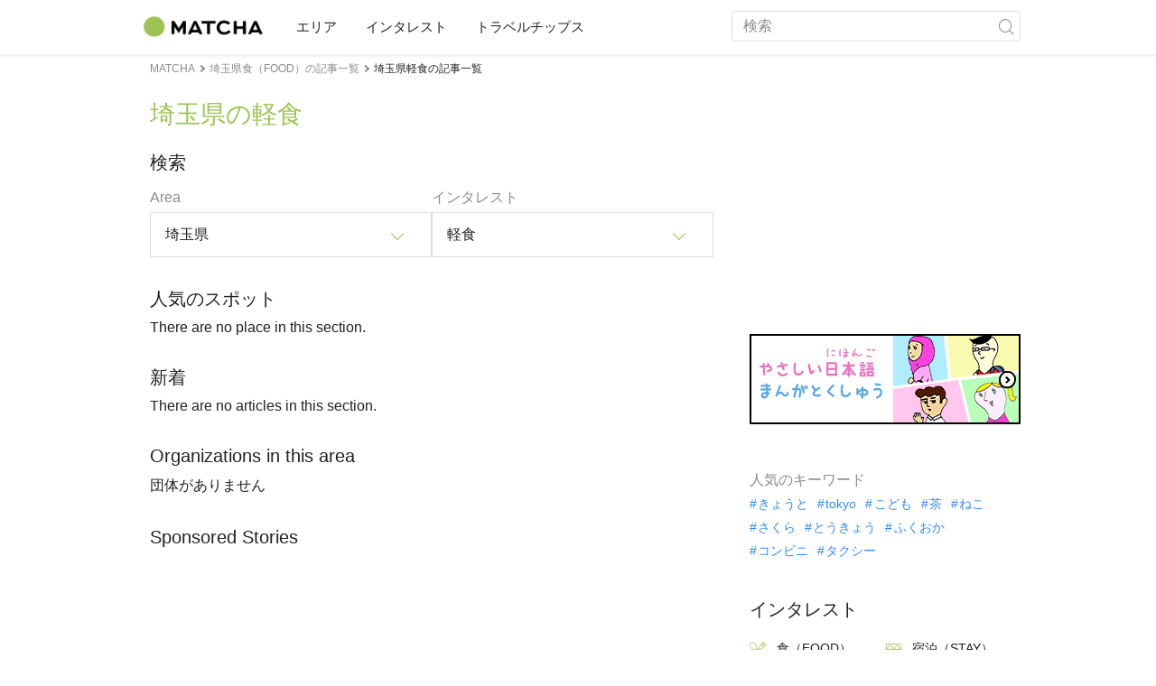

--- FILE ---
content_type: text/html; charset=UTF-8
request_url: https://matcha-jp.com/easy/list?category=94&region=111
body_size: 11136
content:
<!DOCTYPE html>
<html  lang="ja">

<head>
    <meta charset="utf-8">
                        <meta name="robots" content="noindex, follow">
                <meta name="description" content="軽食の埼玉県のおすすめの場所や、ホテル、温泉、食事、買い物、おすすめの場所への行きかた、モデルコース(itinerary)などを、やさしい日本語で紹介しています。">
    <meta name="keywords" content="">
    <meta name="author" content="MATCHA">
    <meta name="copyright" content="MATCHA">

            <meta property="og:type" content="website" />
                    <meta property="og:description" content="軽食の埼玉県のおすすめの場所や、ホテル、温泉、食事、買い物、おすすめの場所への行きかた、モデルコース(itinerary)などを、やさしい日本語で紹介しています。">
                <meta property="og:url" content="https://matcha-jp.com/easy/list?category=94&amp;region=111">
                    <meta property="og:site_name" content="MATCHA（やさしい日本語）- 日本の観光・文化・ホテル情報を世界に届けるメディア">
                <meta property="og:image" content="https://resources.matcha-jp.com/original/2018/11/30-67134.png">
                    <meta property="og:title" content=" 軽食の埼玉県の読むべき記事(article)・行くべき場所 - 日本の観光メディアMATCHA(やさしい日本語)">
                <meta property="og:locale" content="ja_JP" />
        <meta property="og:locale:alternate" content="en_GB">
        <meta property="og:locale:alternate" content="en_US">
        <meta property="og:locale:alternate" content="ko_KR">
        <meta property="og:locale:alternate" content="zh_TW">
        <meta property="og:locale:alternate" content="th_TH">
        <meta name="twitter:card" content="summary_large_image">
        <meta name="twitter:site" content="@matcha_global">
                    <meta name="twitter:description" content="軽食の埼玉県のおすすめの場所や、ホテル、温泉、食事、買い物、おすすめの場所への行きかた、モデルコース(itinerary)などを、やさしい日本語で紹介しています。">
        
                    <meta name="twitter:image" content="https://resources.matcha-jp.com/original/2018/11/30-67134.png">
        
                    <meta name="twitter:title" content=" 軽食の埼玉県の読むべき記事(article)・行くべき場所 - 日本の観光メディアMATCHA(やさしい日本語)">
                <meta property="fb:app_id" content="1759855830923639">
        <meta property="fb:pages" content="360231064184314">
    
    <title>
         軽食の埼玉県の読むべき記事(article)・行くべき場所 - 日本の観光メディアMATCHA(やさしい日本語)    </title>

            
                    <link rel="canonical" href=https://matcha-jp.com/easy/list?category=94&amp;region=111>
        
        
            
        <link
        rel="alternate"
        href="https://matcha-jp.com/jp/list?category=94&amp;region=111"
                    hreflang="ja"
                >
        <link
        rel="alternate"
        href="https://matcha-jp.com/en/list?category=94&amp;region=111"
                    hreflang="x-default"
                >
        <link
        rel="alternate"
        href="https://matcha-jp.com/tw/list?category=94&amp;region=111"
                    hreflang="zh-TW"
                >
        <link
        rel="alternate"
        href="https://matcha-jp.com/th/list?category=94&amp;region=111"
                    hreflang="th"
                >
        <link
        rel="alternate"
        href="https://matcha-jp.com/ko/list?category=94&amp;region=111"
                    hreflang="ko"
                >
        <link
        rel="alternate"
        href="https://matcha-jp.com/cn/list?category=94&amp;region=111"
                    hreflang="zh-CN"
                >
        <link
        rel="alternate"
        href="https://matcha-jp.com/id/list?category=94&amp;region=111"
                    hreflang="id"
                >
        <link
        rel="alternate"
        href="https://matcha-jp.com/vn/list?category=94&amp;region=111"
                    hreflang="vi"
                >
        <link
        rel="alternate"
        href="https://matcha-jp.com/easy/list?category=94&amp;region=111"
                    hreflang=""
                >
        <link
        rel="alternate"
        href="https://matcha-jp.com/es/list?category=94&amp;region=111"
                    hreflang="es"
                >
    
    <meta name="viewport" content="width=device-width, initial-scale=1,user-scalable=no">
    <meta http-equiv="X-UA-Compatible" content="IE=edge">
    <meta name="format-detection" content="telephone=no">
            <meta name="msvalidate.01" content="7A1F5225E0397B9C5A8BB91B2C52FE97">
        <meta name="csrf-token" content="3QXE9VNnY8bNU5jRVW4u6faKMsVvIPTJ1BGv88dl">

    <link rel="shortcut icon" href="/images/favicon.ico">
    <link rel="apple-touch-icon-precomposed" sizes="192x192" href="https://matcha-jp.com/images/common/touch-icon/touch-icon_192.webp">
    <link rel="apple-touch-icon-precomposed" sizes="144x144" href="https://matcha-jp.com/images/common/touch-icon/touch-icon_144.webp">
    <link rel="apple-touch-icon-precomposed" sizes="114x114" href="https://matcha-jp.com/images/common/touch-icon/touch-icon_114.webp">
    <link rel="apple-touch-icon-precomposed" sizes="72x72" href="https://matcha-jp.com/images/common/touch-icon/touch-icon_72.webp">
    <link rel="apple-touch-icon-precomposed" href="https://matcha-jp.com/images/common/touch-icon/touch-icon_57.webp">

                            <link rel="stylesheet" href="/styles/layouts/default.css?id=1329cc735a188389ef8a">
        <link href="https://fonts.googleapis.com/icon?family=Material+Icons" rel="stylesheet">
        <link rel="stylesheet" href="/styles/layouts/lite-yt-embed.css?id=4c1c60b95b15519c5024">
        <link rel="stylesheet" href="https://matcha-jp.com/styles/pages/list/index.css">

            <script>
            (function () {
                dataLayer = [{ isPR: false }];
            })()
        </script>
            <script>
        window.dataLayer = window.dataLayer || [];
        dataLayer.push({
                            "region" : "埼玉県",
                            "3rd_genre" : "軽食",
                    });
    </script>
            <script>
            (function(w,d,s,l,i){w[l]=w[l]||[];w[l].push({'gtm.start':
            new Date().getTime(),event:'gtm.js'});var f=d.getElementsByTagName(s)[0],
            j=d.createElement(s),dl=l!='dataLayer'?'&l='+l:'';j.async=true;j.src=
            'https://www.googletagmanager.com/gtm.js?id='+i+dl;f.parentNode.insertBefore(j,f);
            })(window,document,'script','dataLayer','GTM-5Z4HTG');
        </script>
    
                    <script type="text/javascript" src="/scripts/manifest.js?id=1ee8e387e75b558b5a59" defer></script>
        <script type="text/javascript" src="/scripts/vendor.js?id=21f28875fe05faeb356b" defer></script>
                <script type="text/javascript" src="/scripts/matcha.js?id=633f3002b01226cebaa7" defer></script>
    <script type="text/javascript" src="/scripts/layouts/default.js?id=af5cd32c1ab1b6bc8319" defer></script>
    <script type="text/javascript" src="/scripts/layouts/lite-yt-embed.js" defer></script>
    <script type="text/javascript" src="/scripts/jquery-3.7.1.js?id=a2e04c46c560239f6163" defer></script>
    <script>
        let i18n = {"messages":{"user":{"title":{"index":"\u30e6\u30fc\u30b6\u30fc","login":"\u30ed\u30b0\u30a4\u30f3","signUp":"\u30e6\u30fc\u30b6\u30fc\u767b\u9332","logout":"\u30ed\u30b0\u30a2\u30a6\u30c8","mypage":"\u30de\u30a4\u30da\u30fc\u30b8","register":"\u30e6\u30fc\u30b6\u30fc\u767b\u9332","change_setting":"\u767b\u9332\u60c5\u5831\u306e\u5909\u66f4"},"label":{"index":"\u30e6\u30fc\u30b6\u30fc","sign_up":"\u30a2\u30ab\u30a6\u30f3\u30c8\u4f5c\u6210","login":"\u30ed\u30b0\u30a4\u30f3","logout":"\u30ed\u30b0\u30a2\u30a6\u30c8","mypage":"\u30de\u30a4\u30da\u30fc\u30b8","unknown_error":"\u539f\u56e0\u4e0d\u660e\u306e\u30a8\u30e9\u30fc\u304c\u767a\u751f\u3057\u307e\u3057\u305f"},"text":{"use_place_favorite":"\u304a\u6c17\u306b\u5165\u308a\u6a5f\u80fd\u3092\u4f7f\u7528\u3059\u308b","signup_to_use_place_favorite":"\u30b9\u30dd\u30c3\u30c8\u3092\u304a\u6c17\u306b\u5165\u308a\u767b\u9332\u3059\u308b\u306b\u306f\u3001\u30e6\u30fc\u30b6\u30fc\u767b\u9332\u304b\u30ed\u30b0\u30a4\u30f3\u3057\u3066\u4e0b\u3055\u3044\u3002","use_article_favorite":"\u304a\u6c17\u306b\u5165\u308a\u6a5f\u80fd\u3092\u5229\u7528\u3059\u308b","signup_to_use_article_favorite":"\u8a18\u4e8b\u3092\u304a\u6c17\u306b\u5165\u308a\u767b\u9332\u3059\u308b\u306b\u306f\u3001\u30e6\u30fc\u30b6\u30fc\u767b\u9332\u304b\u30ed\u30b0\u30a4\u30f3\u3057\u3066\u4e0b\u3055\u3044\u3002","login_required":"\u30ed\u30b0\u30a4\u30f3\u304c\u5fc5\u8981\u3067\u3059","login_to_continue":"\u5148\u306b\u9032\u3080\u306b\u306f\u3001\u30e6\u30fc\u30b6\u30fc\u767b\u9332\u304b\u30ed\u30b0\u30a4\u30f3\u3057\u3066\u4e0b\u3055\u3044\u3002","required_field":"\u3053\u3061\u3089\u306f\u5fc5\u9808\u9805\u76ee\u3067\u3059\u3002","invalid_entry":"\u5165\u529b\u30d5\u30a9\u30fc\u30de\u30c3\u30c8\u306b\u8aa4\u308a\u304c\u3042\u308a\u307e\u3059\u3002"}}}};
    </script>
    <script src="/scripts/pages/place/single-place.js?id=d6bd7fea33e26bdd844a" defer></script>

    <script src="/scripts/pages/list/index.js?id=565c5a537f4fc0bc9eb8" defer></script>

        
    
</head>

<body id="" class="easy ">
    <noscript>
        
        
        
                    <img loading="lazy" decoding="async" height="1" width="1" style="display:none" src="//www.facebook.com/tr?id=1225653250857108&ev=PageView&noscript=1" />
            </noscript>
    
    
        <div class="loading" id="loading" style="display: none;">Loading...</div>
    <div class="article_Top_PMP"></div>

            <div class="c-header-jack">
    <a class="c-header-jack__link"
        href="https://matcha-jp.com/easy/12673"
        style="background-image: url(https://resources.matcha-jp.com/resize/720x2000/2023/10/05-147911.jpeg);"
    >
        <div class="c-header-jack__title-box">
            <p class="c-header-jack__title">おなかに　<ruby>良<rt>よ</rt></ruby>いだけでは　ない！　<ruby>日本<rt>にほん</rt></ruby>の　<ruby>乳酸菌<rt>にゅうさんきん</rt></ruby><ruby>飲料<rt>いんりょう</rt></ruby>(probiotic lactic acid bacteria drink)「ヤクルト」の　<ruby>秘密<rt>ひみつ</rt></ruby>(secret)を　<ruby>教<rt>おし</rt></ruby>えます</p>
        </div>
    </a>
</div>    
    <div id="informationHeader">
    </div>



    <header id="stickyRoot" class="l-nav">
    <div class="container">
        <div class="header_logo">
            <a href="https://matcha-jp.com/easy">
                <img decoding="async" src="https://matcha-jp.com/images/common/logo.webp" width="360" height="96" alt="MATCHA">
            </a>
        </div>

        <hamburger-menu>
<template slot-scope="hamburgerMenu">
    <div>
        <div
            class="hamburger-menu__trigger icon-menu"
            v-on:click="hamburgerMenu.open"
        ></div>
        <transition name="hamburger-menu">
            <div
                v-show="hamburgerMenu.isOpen"
                id="menu"
                class="hamburger-menu__container"
            >
                <div class="hamburger-menu__close-button">
                    <span
                        v-on:click="hamburgerMenu.close"
                        class="c-cross-button icon-cancel"
                    ></span>
                </div>
                <div class="hamburger-menu__list-container">
                    <div class="hamburger-menu__list-main dfs">
                                                     

                                                                <collapsible-menu>
<template slot-scope="collapsibleMenu">
    <ul class="c-collapsible-menu">
        <li>
            <div
                v-bind:class="{ 'arrow-down': collapsibleMenu.isOpen }"
                                    class="c-collapsible-menu__title arrow"
                                                    v-on:click="collapsibleMenu.collapseMenu"
                            >
                エリア
            </div>
                            <transition name="c-collapsible-menu">
                    <div
                        v-if="collapsibleMenu.isOpen"
                        class="c-collapsible-menu__wrapper"
                    >
                        <ul class="c-collapsible-menu-item-list">
            <li class="menu-item">
            <a class="menu-item__link" href="https://matcha-jp.com/easy/list?region=113">
                東京都
            </a>
        </li>
            <li class="menu-item">
            <a class="menu-item__link" href="https://matcha-jp.com/easy/list?region=127">
                大阪府
            </a>
        </li>
            <li class="menu-item">
            <a class="menu-item__link" href="https://matcha-jp.com/easy/list?region=126">
                京都府
            </a>
        </li>
            <li class="menu-item">
            <a class="menu-item__link" href="https://matcha-jp.com/easy/list?region=101">
                北海道
            </a>
        </li>
            <li class="menu-item">
            <a class="menu-item__link" href="https://matcha-jp.com/easy/list?region=140">
                福岡県
            </a>
        </li>
            <li class="menu-item">
            <a class="menu-item__link" href="https://matcha-jp.com/easy/list?region=147">
                沖縄県
            </a>
        </li>
            <li class="menu-item">
            <a class="menu-item__link" href="https://matcha-jp.com/easy/list?region=114">
                神奈川県
            </a>
        </li>
            <li class="menu-item">
            <a class="menu-item__link" href="https://matcha-jp.com/easy/list?region=133">
                岡山県
            </a>
        </li>
                <li class="menu-item menu-item__extra">
            <a
                class="menu-item__link"
                href="https://matcha-jp.com/easy/list/region"
                
            >
                全区域
                <span class="right-arrow"></span>
            </a>
        </li>
    </ul>
                    </div>
                </transition>
                    </li>
    </ul>
</template>
</collapsible-menu>                                                                                         

                                                                <collapsible-menu>
<template slot-scope="collapsibleMenu">
    <ul class="c-collapsible-menu">
        <li>
            <div
                v-bind:class="{ 'arrow-down': collapsibleMenu.isOpen }"
                                    class="c-collapsible-menu__title arrow"
                                                    v-on:click="collapsibleMenu.collapseMenu"
                            >
                インタレスト
            </div>
                            <transition name="c-collapsible-menu">
                    <div
                        v-if="collapsibleMenu.isOpen"
                        class="c-collapsible-menu__wrapper"
                    >
                        <ul class="c-collapsible-menu-item-list">
            <li class="menu-item">
            <a class="menu-item__link" href="https://matcha-jp.com/easy/list?category=1">
                <i class="icon-restaurant"></i>食（FOOD）
            </a>
        </li>
            <li class="menu-item">
            <a class="menu-item__link" href="https://matcha-jp.com/easy/list?category=36">
                <i class="icon-bed"></i>宿泊（STAY）
            </a>
        </li>
            <li class="menu-item">
            <a class="menu-item__link" href="https://matcha-jp.com/easy/list?category=69">
                <i class="icon-things-to-do"></i>観光（THINGS TO DO）
            </a>
        </li>
            <li class="menu-item">
            <a class="menu-item__link" href="https://matcha-jp.com/easy/list?category=101">
                <i class="icon-tea"></i>文化・カルチャー
            </a>
        </li>
                <li class="menu-item menu-item__extra">
            <a
                class="menu-item__link"
                href="https://matcha-jp.com/easy/list/category"
                
            >
                すべてのカテゴリ
                <span class="right-arrow"></span>
            </a>
        </li>
    </ul>
                    </div>
                </transition>
                    </li>
    </ul>
</template>
</collapsible-menu>                                                                                         

                                                                <collapsible-menu>
<template slot-scope="collapsibleMenu">
    <ul class="c-collapsible-menu">
        <li>
            <div
                v-bind:class="{ 'arrow-down': collapsibleMenu.isOpen }"
                                    class="c-collapsible-menu__title arrow"
                                                    v-on:click="collapsibleMenu.collapseMenu"
                            >
                トラベルチップス
            </div>
                            <transition name="c-collapsible-menu">
                    <div
                        v-if="collapsibleMenu.isOpen"
                        class="c-collapsible-menu__wrapper"
                    >
                        <ul class="c-collapsible-menu-item-list">
            <li class="menu-item">
            <a class="menu-item__link" href="https://matcha-jp.com/easy/list?category=53">
                <i class="icon-train"></i>交通
            </a>
        </li>
            <li class="menu-item">
            <a class="menu-item__link" href="https://matcha-jp.com/easy/list?category=82">
                <i class="icon-weather"></i>天気・四季
            </a>
        </li>
            <li class="menu-item">
            <a class="menu-item__link" href="https://matcha-jp.com/easy/list?category=83">
                <i class="icon-disaster"></i>災害
            </a>
        </li>
            <li class="menu-item">
            <a class="menu-item__link" href="https://matcha-jp.com/easy/list?category=115">
                <i class="icon-home"></i>長期滞在
            </a>
        </li>
            <li class="menu-item">
            <a class="menu-item__link" href="https://matcha-jp.com/easy/list?category=116">
                <i class="icon-wifi"></i>役に立つ情報
            </a>
        </li>
        </ul>
                    </div>
                </transition>
                    </li>
    </ul>
</template>
</collapsible-menu>                                                                                                                                        </div>
                </div>
                <div class="hamburger-menu__navigation-container">
                    <div class="hamburger-menu__navigation-label">
                        MATCHA
                    </div>
                    <ul class="hamburger-menu__navigation-items">
                        <li class="hamburger-menu__navigation-item">
                            <a class="hamburger-menu__navigation-item-link" href="https://company.matcha-jp.com/service/matcha/">
                                MATCHAとは
                            </a>
                        </li>
                        <li class="hamburger-menu__navigation-item">
                            <a class="hamburger-menu__navigation-item-link" href="https://company.matcha-jp.com/about/">
                                会社概要
                            </a>
                        </li>
                        <li class="hamburger-menu__navigation-item">
                            <a class="hamburger-menu__navigation-item-link" href="https://company.matcha-jp.com/recruit/">
                                採用情報
                            </a>
                        </li>
                        <li class="hamburger-menu__navigation-item">
                            <a class="hamburger-menu__navigation-item-link" href="https://company.matcha-jp.com/info/">
                                お問い合わせ
                            </a>
                        </li>
                    </ul>
                </div>
            </div>
        </transition>
        <transition name="fade">
            <div
                v-if="hamburgerMenu.isOpen"
                v-on:click="hamburgerMenu.close"
                class="hamburger-menu__mask"
            ></div>
        </transition>
    </div>
</template>
</hamburger-menu>

        <div id="menu" class="header_menu">
            <div class="menuHeader">
            </div>
            <div class="menuGroup mainMenu">
                <ul id="dropdownMenu" class="dropdownMenu">
                    
                                             

                                                        <li class="c-dropdown-menu">
    <div class="c-dropdown-menu__title arrow">
        エリア
    </div>
            <div class="c-dropdown-menu__wrapper">
            <ul class="c-meta-list c-meta-list--vertical">
            <li class="meta-item meta-item--icon-black">
            <a class="meta-item__link" href="https://matcha-jp.com/easy/list?region=113">
                東京都
            </a>
        </li>
            <li class="meta-item meta-item--icon-black">
            <a class="meta-item__link" href="https://matcha-jp.com/easy/list?region=127">
                大阪府
            </a>
        </li>
            <li class="meta-item meta-item--icon-black">
            <a class="meta-item__link" href="https://matcha-jp.com/easy/list?region=126">
                京都府
            </a>
        </li>
            <li class="meta-item meta-item--icon-black">
            <a class="meta-item__link" href="https://matcha-jp.com/easy/list?region=101">
                北海道
            </a>
        </li>
            <li class="meta-item meta-item--icon-black">
            <a class="meta-item__link" href="https://matcha-jp.com/easy/list?region=140">
                福岡県
            </a>
        </li>
            <li class="meta-item meta-item--icon-black">
            <a class="meta-item__link" href="https://matcha-jp.com/easy/list?region=147">
                沖縄県
            </a>
        </li>
            <li class="meta-item meta-item--icon-black">
            <a class="meta-item__link" href="https://matcha-jp.com/easy/list?region=114">
                神奈川県
            </a>
        </li>
            <li class="meta-item meta-item--icon-black">
            <a class="meta-item__link" href="https://matcha-jp.com/easy/list?region=133">
                岡山県
            </a>
        </li>
                <li class="meta-item">
            <a
                class="meta-item__link meta-item__link-extra"
                href="https://matcha-jp.com/easy/list/region"
                
            >
                全区域
                <span></span>
            </a>
        </li>
    </ul>        </div>
    </li>                                                                             

                                                        <li class="c-dropdown-menu">
    <div class="c-dropdown-menu__title arrow">
        インタレスト
    </div>
            <div class="c-dropdown-menu__wrapper">
            <ul class="c-meta-list c-meta-list--vertical">
            <li class="meta-item meta-item--icon-black">
            <a class="meta-item__link" href="https://matcha-jp.com/easy/list?category=1">
                <i class="icon-restaurant"></i>食（FOOD）
            </a>
        </li>
            <li class="meta-item meta-item--icon-black">
            <a class="meta-item__link" href="https://matcha-jp.com/easy/list?category=36">
                <i class="icon-bed"></i>宿泊（STAY）
            </a>
        </li>
            <li class="meta-item meta-item--icon-black">
            <a class="meta-item__link" href="https://matcha-jp.com/easy/list?category=69">
                <i class="icon-things-to-do"></i>観光（THINGS TO DO）
            </a>
        </li>
            <li class="meta-item meta-item--icon-black">
            <a class="meta-item__link" href="https://matcha-jp.com/easy/list?category=101">
                <i class="icon-tea"></i>文化・カルチャー
            </a>
        </li>
                <li class="meta-item">
            <a
                class="meta-item__link meta-item__link-extra"
                href="https://matcha-jp.com/easy/list/category"
                
            >
                すべてのカテゴリ
                <span></span>
            </a>
        </li>
    </ul>        </div>
    </li>                                                                             

                                                        <li class="c-dropdown-menu">
    <div class="c-dropdown-menu__title arrow">
        トラベルチップス
    </div>
            <div class="c-dropdown-menu__wrapper">
            <ul class="c-meta-list c-meta-list--vertical">
            <li class="meta-item meta-item--icon-black">
            <a class="meta-item__link" href="https://matcha-jp.com/easy/list?category=53">
                <i class="icon-train"></i>交通
            </a>
        </li>
            <li class="meta-item meta-item--icon-black">
            <a class="meta-item__link" href="https://matcha-jp.com/easy/list?category=82">
                <i class="icon-weather"></i>天気・四季
            </a>
        </li>
            <li class="meta-item meta-item--icon-black">
            <a class="meta-item__link" href="https://matcha-jp.com/easy/list?category=83">
                <i class="icon-disaster"></i>災害
            </a>
        </li>
            <li class="meta-item meta-item--icon-black">
            <a class="meta-item__link" href="https://matcha-jp.com/easy/list?category=115">
                <i class="icon-home"></i>長期滞在
            </a>
        </li>
            <li class="meta-item meta-item--icon-black">
            <a class="meta-item__link" href="https://matcha-jp.com/easy/list?category=116">
                <i class="icon-wifi"></i>役に立つ情報
            </a>
        </li>
        </ul>        </div>
    </li>                                                                                                                    </ul>
            </div>

            <div class="menuGroup company">
                <div class="menuGroupLabel">MATCHA</div>
                <ul>
                    <li>
                        <a href="https://company.matcha-jp.com/service/matcha/">MATCHAとは</a>
                    </li>
                    <li>
                        <a href="https://company.matcha-jp.com/about/">会社概要</a>
                    </li>
                    <li>
                        <a href="https://company.matcha-jp.com/recruit/">採用情報</a>
                    </li>
                    <li>
                        <a href="https://company.matcha-jp.com/info/">お問い合わせ</a>
                    </li>
                </ul>
            </div>
        </div>
        <form action="https://matcha-jp.com/easy/search" method="get" class="header_search icon-search">
            <input type="search" name="keyword" placeholder="検索">
            <span class="underline"></span>
            <button class="icon-search" type="submit" aria-label="icon-search"></button>
        </form>
    </div>
</header>

            <div class="slider-nav">
    <ul class="slider-nav__list">
                    <li class="slider-nav__item">
                <a href="https://matcha-jp.com/easy/list?region=111&amp;category=69"
                    class="slider-nav__link">
                    <span class="icon-things-to-do"></span>埼玉県の観光（THINGS TO DO）
                </a>
            </li>
                    <li class="slider-nav__item">
                <a href="https://matcha-jp.com/easy/list?region=111&amp;category=1"
                    class="slider-nav__link">
                    <span class="icon-restaurant"></span>埼玉県の食（FOOD）
                </a>
            </li>
                    <li class="slider-nav__item">
                <a href="https://matcha-jp.com/easy/list?region=111&amp;category=53"
                    class="slider-nav__link">
                    <span class="icon-train"></span>埼玉県の交通
                </a>
            </li>
            </ul>
</div>    
        <div id="app"  class="l-content container">
        <div id="singleContent" class="main-contents single-category">
            
        <div class="breadcrumbs-wrapper">
            <nav class="c-breadcrumbs">
    <ol class="c-breadcrumbs__list" itemscope itemtype="http://schema.org/BreadcrumbList">
                    <li class="c-breadcrumbs__item" itemprop="itemListElement" itemscope itemtype="http://schema.org/ListItem">
                                    <a href="https://matcha-jp.com/easy/list/region" itemprop="item">
                        <span class="c-breadcrumbs__link-text" itemprop="name">MATCHA</span>
                        <meta itemprop="position" content="1">
                    </a>
                            </li>
                    <li class="c-breadcrumbs__item" itemprop="itemListElement" itemscope itemtype="http://schema.org/ListItem">
                                    <a href="https://matcha-jp.com/easy/list?region=111&amp;category=1" itemprop="item">
                        <span class="c-breadcrumbs__link-text" itemprop="name">埼玉県食（FOOD）の記事一覧</span>
                        <meta itemprop="position" content="2">
                    </a>
                            </li>
                    <li class="c-breadcrumbs__item" itemprop="itemListElement" itemscope itemtype="http://schema.org/ListItem">
                                    <span class="c-breadcrumbs__title" itemprop="name">埼玉県軽食の記事一覧</span>
                    <meta itemprop="position" content="3">
                            </li>
            </ol>
</nav>
        </div>
        <div class="list-title">
            <h1>
                埼玉県の軽食
            </h1>
        </div>
    
    <section class="section-container category-search">
        <div id="">
            <div class="c-content-section__header">
            <h2 class="c-content-section__title">
                検索
            </h2>
                    </div>
        <div>
        <div class="search-field--pc">
    <div class="search-field__dropdown">
        <p class="search-field__dropdown-title">
            Area
        </p>
        <div class="c-hoverable-select-list">
    <div class="title">
        埼玉県
    </div>
    <div class="select-list" style="width: 624px;">
        <div class="menu-list-with-breadcrumbs--pc">
    <ul>
        <li class="list-item breadcrumb">
                            <a href="https://matcha-jp.com/easy/list/region?category=94">
                    All
                </a>
                            <a href="https://matcha-jp.com/easy/list?region=111&amp;category=94">
                    埼玉県
                </a>
                    </li>
                               <li class="list-item">
            <a href="https://matcha-jp.com/easy/list?region=210">さいたま</a>
            </li>
                        <li class="list-item">
            <a href="https://matcha-jp.com/easy/list?region=211">川越・所沢</a>
            </li>
                        <li class="list-item">
            <a href="https://matcha-jp.com/easy/list?region=212">本庄・熊谷</a>
            </li>
                        <li class="list-item">
            <a href="https://matcha-jp.com/easy/list?region=213">秩父・長瀞</a>
            </li>
                        <li class="list-item">
            <a href="https://matcha-jp.com/easy/list?region=214">越谷・春日部</a>
            </li>
                        </ul>
</div>
    </div>
</div>    </div>
    <div class="search-field__dropdown">
        <p class="search-field__dropdown-title">
            インタレスト
        </p>
        <div class="c-hoverable-select-list">
    <div class="title">
        軽食
    </div>
    <div class="select-list" style="width: 100%;">
        <div class="menu-list-with-breadcrumbs--pc">
    <ul>
        <li class="list-item breadcrumb">
                            <a href="https://matcha-jp.com/easy/list?region=111">
                    All
                </a>
                            <a href="https://matcha-jp.com/easy/list?category=1&amp;region=111">
                    食（FOOD）
                </a>
                            <a href="https://matcha-jp.com/easy/list?category=94&amp;region=111">
                    軽食
                </a>
                    </li>
                    <li class="list-item">
            <a href="https://matcha-jp.com/easy/list?category=5&amp;region=111">ハラル</a>
            </li>
                    <li class="list-item">
            <a href="https://matcha-jp.com/easy/list?category=12&amp;region=111">居酒屋</a>
            </li>
                    <li class="list-item">
            <a href="https://matcha-jp.com/easy/list?category=16&amp;region=111">ヴィーガン・ベジタリアン</a>
            </li>
                    <li class="list-item">
            <a href="https://matcha-jp.com/easy/list?category=17&amp;region=111">カフェ</a>
            </li>
                    <li class="list-item">
            <a href="https://matcha-jp.com/easy/list?category=87&amp;region=111">バー</a>
            </li>
                    <li class="list-item">
            <a href="https://matcha-jp.com/easy/list?category=88&amp;region=111">日本酒</a>
            </li>
                    <li class="list-item">
            <a href="https://matcha-jp.com/easy/list?category=89&amp;region=111">焼酎</a>
            </li>
                    <li class="list-item">
            <a href="https://matcha-jp.com/easy/list?category=90&amp;region=111">スイーツ</a>
            </li>
                    <li class="list-item">
            <a href="https://matcha-jp.com/easy/list?category=91&amp;region=111">和食</a>
            </li>
                    <li class="list-item">
            <a href="https://matcha-jp.com/easy/list?category=92&amp;region=111">郷土料理</a>
            </li>
                    <li class="list-item">
            <a href="https://matcha-jp.com/easy/list?category=93&amp;region=111">ファストフード</a>
            </li>
                    <li class="list-item">
            <a href="https://matcha-jp.com/easy/list?category=95&amp;region=111">パン屋</a>
            </li>
                    <li class="list-item">
            <a href="https://matcha-jp.com/easy/list?category=96&amp;region=111">日本茶</a>
            </li>
                <li class="list-item all">
            <a href="https://matcha-jp.com/easy/list?region=111">すべてのカテゴリ</a>
        </li>
    </ul>
</div>
    </div>
</div>    </div>
</div>
<div class="search-field--sp">
    <div class="search-field__collapsible">
        <collapsible-menu>
<template slot-scope="collapsibleMenu">
    <div class="collapsible-menu">
        <div
            v-bind:class="{ 'arrow-down': collapsibleMenu.isOpen }"
            class="collapsible-menu__box arrow"
            v-on:click="collapsibleMenu.collapseMenu"
        >
            <p class="collapsible-menu__title">Area</p>
            <p class="collapsible-menu__select-title">埼玉県</p>
        </div>
        <transition name="list-collapsible-menu">
            <div
                v-if="collapsibleMenu.isOpen"
                class="collapsible-menu__list"
            >
                <div class="menu-list-with-breadcrumbs--sp">
    <ul>
        <li class="list-item breadcrumb">
                            <a href="https://matcha-jp.com/easy/list">
                    All
                </a>
                            <a href="https://matcha-jp.com/easy/list?region=111">
                    埼玉県
                </a>
                    </li>
                               <li class="list-item">
            <a href="https://matcha-jp.com/easy/list?region=210">さいたま</a>
            </li>
                        <li class="list-item">
            <a href="https://matcha-jp.com/easy/list?region=211">川越・所沢</a>
            </li>
                        <li class="list-item">
            <a href="https://matcha-jp.com/easy/list?region=212">本庄・熊谷</a>
            </li>
                        <li class="list-item">
            <a href="https://matcha-jp.com/easy/list?region=213">秩父・長瀞</a>
            </li>
                        <li class="list-item">
            <a href="https://matcha-jp.com/easy/list?region=214">越谷・春日部</a>
            </li>
                        </ul>
</div>
            </div>
        </transition>
    </div>
</template>
</collapsible-menu>    </div>
    <div class="search-field__collapsible">
        <collapsible-menu>
<template slot-scope="collapsibleMenu">
    <div class="collapsible-menu">
        <div
            v-bind:class="{ 'arrow-down': collapsibleMenu.isOpen }"
            class="collapsible-menu__box arrow"
            v-on:click="collapsibleMenu.collapseMenu"
        >
            <p class="collapsible-menu__title">Interest</p>
            <p class="collapsible-menu__select-title">軽食</p>
        </div>
        <transition name="list-collapsible-menu">
            <div
                v-if="collapsibleMenu.isOpen"
                class="collapsible-menu__list"
            >
                <div class="menu-list-with-breadcrumbs--sp">
    <ul>
        <li class="list-item breadcrumb">
                            <a href="https://matcha-jp.com/easy/list?region=111">
                    All
                </a>
                            <a href="https://matcha-jp.com/easy/list?category=1&amp;region=111">
                    食（FOOD）
                </a>
                            <a href="https://matcha-jp.com/easy/list?category=94&amp;region=111">
                    軽食
                </a>
                    </li>
                    <li class="list-item">
            <a href="https://matcha-jp.com/easy/list?category=5&amp;region=111">ハラル</a>
            </li>
                    <li class="list-item">
            <a href="https://matcha-jp.com/easy/list?category=12&amp;region=111">居酒屋</a>
            </li>
                    <li class="list-item">
            <a href="https://matcha-jp.com/easy/list?category=16&amp;region=111">ヴィーガン・ベジタリアン</a>
            </li>
                    <li class="list-item">
            <a href="https://matcha-jp.com/easy/list?category=17&amp;region=111">カフェ</a>
            </li>
                    <li class="list-item">
            <a href="https://matcha-jp.com/easy/list?category=87&amp;region=111">バー</a>
            </li>
                    <li class="list-item">
            <a href="https://matcha-jp.com/easy/list?category=88&amp;region=111">日本酒</a>
            </li>
                    <li class="list-item">
            <a href="https://matcha-jp.com/easy/list?category=89&amp;region=111">焼酎</a>
            </li>
                    <li class="list-item">
            <a href="https://matcha-jp.com/easy/list?category=90&amp;region=111">スイーツ</a>
            </li>
                    <li class="list-item">
            <a href="https://matcha-jp.com/easy/list?category=91&amp;region=111">和食</a>
            </li>
                    <li class="list-item">
            <a href="https://matcha-jp.com/easy/list?category=92&amp;region=111">郷土料理</a>
            </li>
                    <li class="list-item">
            <a href="https://matcha-jp.com/easy/list?category=93&amp;region=111">ファストフード</a>
            </li>
                    <li class="list-item">
            <a href="https://matcha-jp.com/easy/list?category=95&amp;region=111">パン屋</a>
            </li>
                    <li class="list-item">
            <a href="https://matcha-jp.com/easy/list?category=96&amp;region=111">日本茶</a>
            </li>
                <li class="list-item all">
            <a href="https://matcha-jp.com/easy/list?region=111">すべてのカテゴリ</a>
        </li>
    </ul>
</div>
            </div>
        </transition>
    </div>
</template>
</collapsible-menu>    </div>
</div>
    </div>
</div>    </section>

    
    
                <div id="singlePlace" class="single-place jp home-section-wrapper">
                <div id="">
            <div class="c-content-section__header">
            <h2 class="c-content-section__title">
                人気のスポット
            </h2>
                    </div>
        <div>
        There are no place in this section.
    </div>
</div>            </div>
    
        
    <section class="section-container" id="latest">
        <div id="">
            <div class="c-content-section__header">
            <h2 class="c-content-section__title">
                新着
            </h2>
                    </div>
        <div>
        There are no articles in this section.
    </div>
</div>    </section>

            <section class="section-container" id ="list-jichitai">
            <div>
                <div class="c-content-section__header">
                    <h2 class="c-content-section__title">
                        Organizations in this area
                    </h2>
                </div>
                <div>
                                            団体がありません
                                    </div>
            </div>
        </section>
    
    <section class="section-container">
    <div id="">
            <div class="c-content-section__header">
            <h2 class="c-content-section__title">
                Sponsored Stories
            </h2>
                    </div>
        <div>
        <div class="sponsored-stories">
                <ul class="ad-list">
                    <li class="ad-item">
                        <ad-google
    v-bind:id="'/83555300,56315134/matcha/matcha_other/pc_article_related_1st'"
    v-bind:name="'div-gpt-ad-1551083244524-0'"
    v-bind:sizes="[&quot;fluid&quot;]"
    v-bind:device="'pc'"
>
    <template slot-scope="adGoogle">
        <div id="div-gpt-ad-1551083244524-0" class=></div>
    </template>
</ad-google> 
                        <ad-google
    v-bind:id="'/83555300,56315134/matcha/matcha_other/sp_article_related_1st'"
    v-bind:name="'sp_article_related_1st'"
    v-bind:sizes="[&quot;fluid&quot;]"
    v-bind:device="'sp'"
>
    <template slot-scope="adGoogle">
        <div id="sp_article_related_1st" class=></div>
    </template>
</ad-google> 
                    </li>
                    <li class="ad-item">
                        <ad-google
    v-bind:id="'/83555300,56315134/matcha/matcha_other/pc_article_related_2nd'"
    v-bind:name="'div-gpt-ad-1551083278231-0'"
    v-bind:sizes="[&quot;fluid&quot;]"
    v-bind:device="'pc'"
>
    <template slot-scope="adGoogle">
        <div id="div-gpt-ad-1551083278231-0" class=></div>
    </template>
</ad-google> 
                        <ad-google
    v-bind:id="'/83555300,56315134/matcha/matcha_other/sp_article_related_2nd'"
    v-bind:name="'div-gpt-ad-1551083442423-0'"
    v-bind:sizes="[&quot;fluid&quot;]"
    v-bind:device="'sp'"
>
    <template slot-scope="adGoogle">
        <div id="div-gpt-ad-1551083442423-0" class=></div>
    </template>
</ad-google> 
                    </li>
                    <li class="ad-item">
                        <ad-google
    v-bind:id="'/83555300,56315134/matcha/matcha_other/pc_article_related_3rd'"
    v-bind:name="'div-gpt-ad-1551083359082-0'"
    v-bind:sizes="[&quot;fluid&quot;]"
    v-bind:device="'pc'"
>
    <template slot-scope="adGoogle">
        <div id="div-gpt-ad-1551083359082-0" class=></div>
    </template>
</ad-google> 
                    </li>
                </ul>
            </div>
    </div>
</div></section>
</div>

                    <div id="sidebar" class="l-side">
    <div class="side-banner">
                    <div class="top-ad-bottom-section">
            </div>
                            <ad-google
    v-bind:id="'/83555300,56315134/matcha/matcha_other/pc_home_pillarright_1st'"
    v-bind:name="'div-gpt-ad-1550495898405-0'"
    v-bind:sizes="[&quot;fluid&quot;,[300,250]]"
    v-bind:device="'pc'"
>
    <template slot-scope="adGoogle">
        <div id="div-gpt-ad-1550495898405-0" class=ads-height></div>
    </template>
</ad-google> 
            <ad-google
    v-bind:id="'/83555300,56315134/matcha/matcha_other/sp_article_footer_1st'"
    v-bind:name="'div-gpt-ad-1550495829638-0'"
    v-bind:sizes="[&quot;fluid&quot;,[300,250],[336,280]]"
    v-bind:device="'sp'"
>
    <template slot-scope="adGoogle">
        <div id="div-gpt-ad-1550495829638-0" class=></div>
    </template>
</ad-google> 
            </div>

        <div class="top-ad-bottom-section">
        <div class="top-ad-bottom-section__item">
            <a href="/easy/manga">
                <img width="300" height="100" loading="lazy" decoding="async" class="lazyload"
                     data-srcset="https://resources.matcha-jp.com/static_resources/banner/manga/bnr-easy-manga-01.webp 1x, https://resources.matcha-jp.com/static_resources/banner/manga/bnr-easy-manga-01@2x.webp 2x"
                     alt="やさしい日本語まんが特集"
                >
            </a>
        </div>
    </div>

    <div class="popular-keywords">
        <h3 class="popular-keywords__title">人気のキーワード</h3>
        <div class="keyword-list">
                            <a class="keyword-list__link" href="https://matcha-jp.com/easy/search?keyword=%E3%81%8D%E3%82%87%E3%81%86%E3%81%A8">きょうと</a>
                            <a class="keyword-list__link" href="https://matcha-jp.com/easy/search?keyword=tokyo">tokyo</a>
                            <a class="keyword-list__link" href="https://matcha-jp.com/easy/search?keyword=%E3%81%93%E3%81%A9%E3%82%82">こども</a>
                            <a class="keyword-list__link" href="https://matcha-jp.com/easy/search?keyword=%E8%8C%B6">茶</a>
                            <a class="keyword-list__link" href="https://matcha-jp.com/easy/search?keyword=%E3%81%AD%E3%81%93">ねこ</a>
                            <a class="keyword-list__link" href="https://matcha-jp.com/easy/search?keyword=%E3%81%95%E3%81%8F%E3%82%89">さくら</a>
                            <a class="keyword-list__link" href="https://matcha-jp.com/easy/search?keyword=%E3%81%A8%E3%81%86%E3%81%8D%E3%82%87%E3%81%86">とうきょう</a>
                            <a class="keyword-list__link" href="https://matcha-jp.com/easy/search?keyword=%E3%81%B5%E3%81%8F%E3%81%8A%E3%81%8B">ふくおか</a>
                            <a class="keyword-list__link" href="https://matcha-jp.com/easy/search?keyword=%E3%82%B3%E3%83%B3%E3%83%93%E3%83%8B">コンビニ</a>
                            <a class="keyword-list__link" href="https://matcha-jp.com/easy/search?keyword=%E3%82%BF%E3%82%AF%E3%82%B7%E3%83%BC">タクシー</a>
                    </div>
    </div>

    <div class="interest">
        <div id="">
            <div class="c-content-section__header">
            <h2 class="c-content-section__title">
                インタレスト
            </h2>
                    </div>
        <div>
        <ul class="c-meta-list c-meta-list--horizontal">
            <li class="meta-item meta-item--no-padding-left meta-item--border">
            <a class="meta-item__link" href="https://matcha-jp.com/easy/list?category=1">
                <i class="icon-restaurant"></i>食（FOOD）
            </a>
        </li>
            <li class="meta-item meta-item--no-padding-left meta-item--border">
            <a class="meta-item__link" href="https://matcha-jp.com/easy/list?category=36">
                <i class="icon-bed"></i>宿泊（STAY）
            </a>
        </li>
            <li class="meta-item meta-item--no-padding-left meta-item--border">
            <a class="meta-item__link" href="https://matcha-jp.com/easy/list?category=69">
                <i class="icon-things-to-do"></i>観光（THINGS TO DO）
            </a>
        </li>
            <li class="meta-item meta-item--no-padding-left meta-item--border">
            <a class="meta-item__link" href="https://matcha-jp.com/easy/list?category=101">
                <i class="icon-tea"></i>文化・カルチャー
            </a>
        </li>
        </ul>
    </div>
</div>    </div>

            <div class="article-list-news">
            <div id="">
            <div class="c-content-section__header">
            <h2 class="c-content-section__title">
                Latest News
            </h2>
                            <a href="https://matcha-jp.com/easy/news" class="c-content-section__more">More<span class="link-more-hide-text">.</span></a>
                    </div>
        <div>
        <ul class="c-article-list c-article-list--vertical">
            <li class="c-article-item c-article-item--card "
    >
    <div class="article__thumbnail ">
        <a href="https://matcha-jp.com/easy/9960">
            <img src="https://resources.matcha-jp.com/resize/720x2000/2020/07/16-105057.webp" class="lazyload article__thumbnail_img" loading="lazy" alt="やさしい&lt;ruby&gt;日本語&lt;rt&gt;にほんご&lt;/rt&gt;&lt;/ruby&gt;の　&lt;ruby&gt;音声&lt;rt&gt;おんせい&lt;/rt&gt;&lt;/ruby&gt;(voice)が　&lt;ruby&gt;ダウンロード&lt;rt&gt;download&lt;/rt&gt;&lt;/ruby&gt;できる「&lt;ruby&gt;聴&lt;rt&gt;き&lt;/rt&gt;&lt;/ruby&gt;く　MATCHA やさしい&lt;ruby&gt;日本語&lt;rt&gt;にほんご&lt;/rt&gt;&lt;/ruby&gt;」が　&lt;ruby&gt;始&lt;rt&gt;はじ&lt;/rt&gt;&lt;/ruby&gt;まりました！"
                width=120
                height=75
            >
        </a>
    </div>
    <div class="article__content">
        <h3 class="article__title">
            <a class="article__title-link" href="https://matcha-jp.com/easy/9960">
                やさしい<ruby>日本語<rt>にほんご</rt></ruby>の　<ruby>音声<rt>おんせい</rt></ruby>(voice)が　<ruby>ダウンロード<rt>download</rt></ruby>できる「<ruby>聴<rt>き</rt></ruby>く　MATCHA やさしい<ruby>日本語<rt>にほんご</rt></ruby>」が　<ruby>始<rt>はじ</rt></ruby>まりました！
            </a>
        </h3>
                                    
                <p class="article__meta">2020.07.17</p>
                        </div>
</li>
    </ul>
    </div>
</div>        </div>
    
    <sidebar-ranking>
        <template slot-scope="sidebarRanking">
            <div class="article-list-ranking">
                <div id="">
            <div class="c-content-section__header">
            <h2 class="c-content-section__title">
                ランキング
            </h2>
                            <a href="https://matcha-jp.com/easy?type=ranking&amp;page=2" class="c-content-section__more">More<span class="link-more-hide-text">.</span></a>
                    </div>
        <div>
        <ul class="c-article-list c-article-list--vertical">
            <li class="c-article-item c-article-item--horizontal c-article-item--ranking "
    >
    <div class="article__thumbnail ">
        <a href="https://matcha-jp.com/easy/192">
            <img src="https://resources.matcha-jp.com/resize/720x2000/2019/10/24-88965.webp" class="lazyload article__thumbnail_img" loading="lazy" alt="&lt;ruby&gt;日本&lt;rt&gt;にほん&lt;/rt&gt;&lt;/ruby&gt;へ　&lt;ruby&gt;来&lt;rt&gt;く&lt;/rt&gt;&lt;/ruby&gt;る&lt;ruby&gt;前&lt;rt&gt;まえ&lt;/rt&gt;&lt;/ruby&gt;に　&lt;ruby&gt;知&lt;rt&gt;し&lt;/rt&gt;&lt;/ruby&gt;っておきたい　&lt;ruby&gt;日本&lt;rt&gt;にほん&lt;/rt&gt;&lt;/ruby&gt;の　&lt;ruby&gt;食事&lt;rt&gt;しょくじ&lt;/rt&gt;&lt;/ruby&gt;の　&lt;ruby&gt;マナー&lt;rt&gt;manner&lt;/rt&gt;&lt;/ruby&gt;　7つ"
                width=120
                height=75
            >
        </a>
    </div>
    <div class="article__content">
        <h3 class="article__title">
            <a class="article__title-link" href="https://matcha-jp.com/easy/192">
                <ruby>日本<rt>にほん</rt></ruby>へ　<ruby>来<rt>く</rt></ruby>る<ruby>前<rt>まえ</rt></ruby>に　<ruby>知<rt>し</rt></ruby>っておきたい　<ruby>日本<rt>にほん</rt></ruby>の　<ruby>食事<rt>しょくじ</rt></ruby>の　<ruby>マナー<rt>manner</rt></ruby>　7つ
            </a>
        </h3>
                                    <a href="https://matcha-jp.com/easy/list?category=1">
                    <p class="article__meta meta-place">食（FOOD）</p>
                </a>
                        </div>
</li>
            <li class="c-article-item c-article-item--horizontal c-article-item--ranking "
    >
    <div class="article__thumbnail ">
        <a href="https://matcha-jp.com/easy/710">
            <img src="https://resources.matcha-jp.com/resize/720x2000/2018/12/21-68425.webp" class="lazyload article__thumbnail_img" loading="lazy" alt="お&lt;ruby&gt;正月&lt;rt&gt;しょうがつ&lt;/rt&gt;&lt;/ruby&gt;の　おせち&lt;ruby&gt;料理&lt;rt&gt;りょうり&lt;/rt&gt;&lt;/ruby&gt;は　どんな　&lt;ruby&gt;食&lt;rt&gt;た&lt;/rt&gt;&lt;/ruby&gt;べ&lt;ruby&gt;物&lt;rt&gt;もの&lt;/rt&gt;&lt;/ruby&gt;ですか"
                width=120
                height=75
            >
        </a>
    </div>
    <div class="article__content">
        <h3 class="article__title">
            <a class="article__title-link" href="https://matcha-jp.com/easy/710">
                お<ruby>正月<rt>しょうがつ</rt></ruby>の　おせち<ruby>料理<rt>りょうり</rt></ruby>は　どんな　<ruby>食<rt>た</rt></ruby>べ<ruby>物<rt>もの</rt></ruby>ですか
            </a>
        </h3>
                                    <a href="https://matcha-jp.com/easy/list?category=1">
                    <p class="article__meta meta-place">食（FOOD）</p>
                </a>
                        </div>
</li>
            <li class="c-article-item c-article-item--horizontal c-article-item--ranking "
    >
    <div class="article__thumbnail ">
        <a href="https://matcha-jp.com/easy/1447">
            <img src="https://resources.matcha-jp.com/resize/720x2000/2018/03/03-49522.webp" class="lazyload article__thumbnail_img" loading="lazy" alt="&lt;ruby&gt;東京&lt;rt&gt;とうきょう&lt;/rt&gt;&lt;/ruby&gt;から　&lt;ruby&gt;大阪&lt;rt&gt;おおさか&lt;/rt&gt;&lt;/ruby&gt;まで　&lt;ruby&gt;時間&lt;rt&gt;じかん&lt;/rt&gt;&lt;/ruby&gt;・お&lt;ruby&gt;金&lt;rt&gt;かね&lt;/rt&gt;&lt;/ruby&gt;は　どのぐらい　かかる？　&lt;ruby&gt;比&lt;rt&gt;くら&lt;/rt&gt;&lt;/ruby&gt;べました！"
                width=120
                height=75
            >
        </a>
    </div>
    <div class="article__content">
        <h3 class="article__title">
            <a class="article__title-link" href="https://matcha-jp.com/easy/1447">
                <ruby>東京<rt>とうきょう</rt></ruby>から　<ruby>大阪<rt>おおさか</rt></ruby>まで　<ruby>時間<rt>じかん</rt></ruby>・お<ruby>金<rt>かね</rt></ruby>は　どのぐらい　かかる？　<ruby>比<rt>くら</rt></ruby>べました！
            </a>
        </h3>
                                    <a href="https://matcha-jp.com/easy/list?region=127">
                    <p class="article__meta meta-place">大阪府</p>
                </a>
                        </div>
</li>
            <li class="c-article-item c-article-item--horizontal c-article-item--ranking "
    >
    <div class="article__thumbnail ">
        <a href="https://matcha-jp.com/easy/10591">
            <img src="https://resources.matcha-jp.com/resize/720x2000/2021/06/30-115028.webp" class="lazyload article__thumbnail_img" loading="lazy" alt="こんなときどうする？　「たたみの　へやに　はいるとき」"
                width=120
                height=75
            >
        </a>
    </div>
    <div class="article__content">
        <h3 class="article__title">
            <a class="article__title-link" href="https://matcha-jp.com/easy/10591">
                こんなときどうする？　「たたみの　へやに　はいるとき」
            </a>
        </h3>
                                    <a href="https://matcha-jp.com/easy/list?category=51">
                    <p class="article__meta meta-place">ことば</p>
                </a>
                        </div>
</li>
            <li class="c-article-item c-article-item--horizontal c-article-item--ranking "
    >
    <div class="article__thumbnail ">
        <a href="https://matcha-jp.com/easy/3669">
            <img src="https://resources.matcha-jp.com/resize/720x2000/2019/12/09-92509.webp" class="lazyload article__thumbnail_img" loading="lazy" alt="&lt;ruby&gt;日本&lt;rt&gt;にほん&lt;/rt&gt;&lt;/ruby&gt;の　ことば&lt;ruby&gt;事典&lt;rt&gt;じてん&lt;/rt&gt;&lt;/ruby&gt;「&lt;ruby&gt;年&lt;rt&gt;ねん&lt;/rt&gt;&lt;/ruby&gt;&lt;ruby&gt;賀&lt;rt&gt;が&lt;/rt&gt;&lt;/ruby&gt;&lt;ruby&gt;状&lt;rt&gt;じょう&lt;/rt&gt;&lt;/ruby&gt;」"
                width=120
                height=75
            >
        </a>
    </div>
    <div class="article__content">
        <h3 class="article__title">
            <a class="article__title-link" href="https://matcha-jp.com/easy/3669">
                <ruby>日本<rt>にほん</rt></ruby>の　ことば<ruby>事典<rt>じてん</rt></ruby>「<ruby>年<rt>ねん</rt></ruby><ruby>賀<rt>が</rt></ruby><ruby>状<rt>じょう</rt></ruby>」
            </a>
        </h3>
                                    <a href="https://matcha-jp.com/easy/list?category=51">
                    <p class="article__meta meta-place">ことば</p>
                </a>
                        </div>
</li>
    </ul>
    </div>
</div>            </div>
        </template>
    </sidebar-ranking>

    <sticky-content
    v-bind:is-scroll="false"
>
    <template slot-scope="stickyContent">
        <div
            class="sticky-content"
        >
                            <sidebar-latest>
                    <template slot-scope="sidebarLatest">
                        <div class="article-list-latest">
                            <div id="">
            <div class="c-content-section__header">
            <h2 class="c-content-section__title">
                新着
            </h2>
                            <a href="https://matcha-jp.com/easy?type=latest&amp;page=2" class="c-content-section__more">More<span class="link-more-hide-text">.</span></a>
                    </div>
        <div>
        <ul class="c-article-list c-article-list--vertical">
            <li class="c-article-item c-article-item--horizontal "
    >
    <div class="article__thumbnail ">
        <a href="https://matcha-jp.com/easy/1166">
            <img src="https://resources.matcha-jp.com/resize/720x2000/2024/02/02-165104.webp" class="lazyload article__thumbnail_img" loading="lazy" alt="JR&lt;ruby&gt;渋谷駅&lt;rt&gt;しぶやえき&lt;/rt&gt;&lt;/ruby&gt;のホームから　&lt;ruby&gt;改札&lt;rt&gt;かいさつ&lt;/rt&gt;&lt;/ruby&gt;(ハチ&lt;ruby&gt;公&lt;rt&gt;こう&lt;/rt&gt;&lt;/ruby&gt;・&lt;ruby&gt;中央&lt;rt&gt;ちゅうおう&lt;/rt&gt;&lt;/ruby&gt;・&lt;ruby&gt;南&lt;rt&gt;みなみ&lt;/rt&gt;&lt;/ruby&gt;・&lt;ruby&gt;新南&lt;rt&gt;しんみなみ&lt;/rt&gt;&lt;/ruby&gt;)への　&lt;ruby&gt;アクセス&lt;rt&gt;access&lt;/rt&gt;&lt;/ruby&gt;"
                width=120
                height=75
            >
        </a>
    </div>
    <div class="article__content">
        <h3 class="article__title">
            <a class="article__title-link" href="https://matcha-jp.com/easy/1166">
                JR<ruby>渋谷駅<rt>しぶやえき</rt></ruby>のホームから　<ruby>改札<rt>かいさつ</rt></ruby>(ハチ<ruby>公<rt>こう</rt></ruby>・<ruby>中央<rt>ちゅうおう</rt></ruby>・<ruby>南<rt>みなみ</rt></ruby>・<ruby>新南<rt>しんみなみ</rt></ruby>)への　<ruby>アクセス<rt>access</rt></ruby>
            </a>
        </h3>
                                    <a href="https://matcha-jp.com/easy/list?region=113">
                    <p class="article__meta meta-place">東京都</p>
                </a>
                        </div>
</li>
            <li class="c-article-item c-article-item--horizontal "
    >
    <div class="article__thumbnail ">
        <a href="https://matcha-jp.com/easy/1249">
            <img src="https://resources.matcha-jp.com/old_thumbnails/720x2000/1249.webp" class="lazyload article__thumbnail_img" loading="lazy" alt="&lt;ruby&gt;3日間&lt;rt&gt;みっかかん&lt;/rt&gt;&lt;/ruby&gt;で　300&lt;ruby&gt;万人&lt;rt&gt;まんにん&lt;/rt&gt;&lt;/ruby&gt;が　&lt;ruby&gt;訪&lt;rt&gt;おとず&lt;/rt&gt;&lt;/ruby&gt;れる　&lt;ruby&gt;人気&lt;rt&gt;にんき&lt;/rt&gt;&lt;/ruby&gt;の　お&lt;ruby&gt;寺&lt;rt&gt;てら&lt;/rt&gt;&lt;/ruby&gt;・&lt;ruby&gt;神奈川&lt;rt&gt;かながわ&lt;/rt&gt;&lt;/ruby&gt;「&lt;ruby&gt;川崎&lt;rt&gt;かわさき&lt;/rt&gt;&lt;/ruby&gt;&lt;ruby&gt;大師&lt;rt&gt;だいし&lt;/rt&gt;&lt;/ruby&gt;」"
                width=120
                height=75
            >
        </a>
    </div>
    <div class="article__content">
        <h3 class="article__title">
            <a class="article__title-link" href="https://matcha-jp.com/easy/1249">
                <ruby>3日間<rt>みっかかん</rt></ruby>で　300<ruby>万人<rt>まんにん</rt></ruby>が　<ruby>訪<rt>おとず</rt></ruby>れる　<ruby>人気<rt>にんき</rt></ruby>の　お<ruby>寺<rt>てら</rt></ruby>・<ruby>神奈川<rt>かながわ</rt></ruby>「<ruby>川崎<rt>かわさき</rt></ruby><ruby>大師<rt>だいし</rt></ruby>」
            </a>
        </h3>
                                    <a href="https://matcha-jp.com/easy/list?region=114">
                    <p class="article__meta meta-place">神奈川県</p>
                </a>
                        </div>
</li>
            <li class="c-article-item c-article-item--horizontal "
    >
    <div class="article__thumbnail ">
        <a href="https://matcha-jp.com/easy/2622">
            <img src="https://resources.matcha-jp.com/old_thumbnails/720x2000/2622.webp" class="lazyload article__thumbnail_img" loading="lazy" alt="&lt;ruby&gt;太宰府天満宮&lt;rt&gt;だざいふてんまんぐう&lt;/rt&gt;&lt;/ruby&gt;・&lt;ruby&gt;博多&lt;rt&gt;はかた&lt;/rt&gt;&lt;/ruby&gt;ラーメンなど　&lt;ruby&gt;福岡&lt;rt&gt;ふくおか&lt;/rt&gt;&lt;/ruby&gt;を　&lt;ruby&gt;2日&lt;rt&gt;ふつか&lt;/rt&gt;&lt;/ruby&gt;で　&lt;ruby&gt;楽&lt;rt&gt;たの&lt;/rt&gt;&lt;/ruby&gt;しむ&lt;ruby&gt;ルート&lt;rt&gt;route&lt;/rt&gt;&lt;/ruby&gt;"
                width=120
                height=75
            >
        </a>
    </div>
    <div class="article__content">
        <h3 class="article__title">
            <a class="article__title-link" href="https://matcha-jp.com/easy/2622">
                <ruby>太宰府天満宮<rt>だざいふてんまんぐう</rt></ruby>・<ruby>博多<rt>はかた</rt></ruby>ラーメンなど　<ruby>福岡<rt>ふくおか</rt></ruby>を　<ruby>2日<rt>ふつか</rt></ruby>で　<ruby>楽<rt>たの</rt></ruby>しむ<ruby>ルート<rt>route</rt></ruby>
            </a>
        </h3>
                                    <a href="https://matcha-jp.com/easy/list?region=140">
                    <p class="article__meta meta-place">福岡県</p>
                </a>
                        </div>
</li>
            <li class="c-article-item c-article-item--horizontal "
    >
    <div class="article__thumbnail ">
        <a href="https://matcha-jp.com/easy/12816">
            <img src="https://resources.matcha-jp.com/resize/720x2000/2024/10/11-202198.webp" class="lazyload article__thumbnail_img" loading="lazy" alt="&lt;ruby&gt;富士山&lt;rt&gt;ふじさん&lt;/rt&gt;&lt;/ruby&gt;や　&lt;ruby&gt;北海道&lt;rt&gt;ほっかいどう&lt;/rt&gt;&lt;/ruby&gt;の　&lt;ruby&gt;紅葉&lt;rt&gt;こうよう&lt;/rt&gt;&lt;/ruby&gt;も！　&lt;ruby&gt;日本&lt;rt&gt;にほん&lt;/rt&gt;&lt;/ruby&gt;の　8つの　&lt;ruby&gt;紅葉&lt;rt&gt;こうよう&lt;/rt&gt;&lt;/ruby&gt;&lt;ruby&gt;ツアー&lt;rt&gt;tour&lt;/rt&gt;&lt;/ruby&gt;"
                width=120
                height=75
            >
        </a>
    </div>
    <div class="article__content">
        <h3 class="article__title">
            <a class="article__title-link" href="https://matcha-jp.com/easy/12816">
                <ruby>富士山<rt>ふじさん</rt></ruby>や　<ruby>北海道<rt>ほっかいどう</rt></ruby>の　<ruby>紅葉<rt>こうよう</rt></ruby>も！　<ruby>日本<rt>にほん</rt></ruby>の　8つの　<ruby>紅葉<rt>こうよう</rt></ruby><ruby>ツアー<rt>tour</rt></ruby>
            </a>
        </h3>
                                    <a href="https://matcha-jp.com/easy/list?category=69">
                    <p class="article__meta meta-place">観光（THINGS TO DO）</p>
                </a>
                        </div>
</li>
            <li class="c-article-item c-article-item--horizontal "
    >
    <div class="article__thumbnail ">
        <a href="https://matcha-jp.com/easy/13177">
            <img src="https://resources.matcha-jp.com/resize/720x2000/2023/10/17-148878.jpeg" class="lazyload article__thumbnail_img" loading="lazy" alt="&lt;ruby&gt;福岡&lt;rt&gt;ふくおか&lt;/rt&gt;&lt;/ruby&gt;に　&lt;ruby&gt;近&lt;rt&gt;ちか&lt;/rt&gt;&lt;/ruby&gt;い　&lt;ruby&gt;温泉&lt;rt&gt;おんせん&lt;/rt&gt;&lt;/ruby&gt;「&lt;ruby&gt;別府&lt;rt&gt;べっぷ&lt;/rt&gt;&lt;/ruby&gt;」と「&lt;ruby&gt;由布院&lt;rt&gt;ゆふいん&lt;/rt&gt;&lt;/ruby&gt;」いきかた・&lt;ruby&gt;オススメ&lt;rt&gt;recommended&lt;/rt&gt;&lt;/ruby&gt;の　&lt;ruby&gt;温泉旅館&lt;rt&gt;おんせんりょかん&lt;/rt&gt;&lt;/ruby&gt;"
                width=120
                height=75
            >
        </a>
    </div>
    <div class="article__content">
        <h3 class="article__title">
            <a class="article__title-link" href="https://matcha-jp.com/easy/13177">
                <ruby>福岡<rt>ふくおか</rt></ruby>に　<ruby>近<rt>ちか</rt></ruby>い　<ruby>温泉<rt>おんせん</rt></ruby>「<ruby>別府<rt>べっぷ</rt></ruby>」と「<ruby>由布院<rt>ゆふいん</rt></ruby>」いきかた・<ruby>オススメ<rt>recommended</rt></ruby>の　<ruby>温泉旅館<rt>おんせんりょかん</rt></ruby>
            </a>
        </h3>
                                    <a href="https://matcha-jp.com/easy/list?region=144">
                    <p class="article__meta meta-place">大分県</p>
                </a>
                        </div>
</li>
    </ul>
    </div>
</div>                        </div>
                    </template>
                </sidebar-latest>
                                        <div class="side-bottom-banner">
                    <ad-google
    v-bind:id="'/83555300,56315134/matcha/matcha_other/pc_home_pillarright_2nd'"
    v-bind:name="'div-gpt-ad-1550495361912-0'"
    v-bind:sizes="[[300,250],&quot;fluid&quot;,[300,600]]"
    v-bind:device="'pc'"
>
    <template slot-scope="adGoogle">
        <div id="div-gpt-ad-1550495361912-0" class=></div>
    </template>
</ad-google> 
                </div>
            
                    </div>
    </template>
</sticky-content>
</div>            </div>

    <footer id="footer" class="l-footer">
    <div class="container container-footer">
        <div class="leftContent order-0">
            <div class="footer_about footer_section">
                <h3 class="sectionTitle">
                    MATCHA（やさしい日本語）- 日本の観光・文化・ホテル情報を世界に届けるメディア
                </h3>
                <p class="description">
                                            MATCHAは、日本の　観光に　きょうみがある　日本人と　外国人に、りょこうの　情報(information)を　しょうかいする　メディア(media)です。見るべき　ばしょと　行きかた、ホテル、温泉、食事、買い物、モデルコース(itinerary)などを　いろいろな　国の　ことばで　しょうかいしています。じちたい(local government)や　会社の　こうしき(official)　情報も　いろいろな　国の　ことばで　つたえています。MATCHAには　日本の　あたらしい　情報が　たくさん　あります。あたらしい　けいけんを　したい人、自分を　変えたい人は、まず、MATCHAで　あたらしい　日本を　見つけてみませんか。
                                    </p>
            </div>
        </div>
        <div class="rightContent order-1">
            <div class="footer_areas">
                                                    <h3 class="sectionTitle">
                        人気観光地
                    </h3>
                    <ul class="areas">
                                                    <li class="area-item">
                                <a href="https://matcha-jp.com/easy/list?region=113">
                                    東京都
                                </a>
                            </li>
                                                    <li class="area-item">
                                <a href="https://matcha-jp.com/easy/list?region=127">
                                    大阪府
                                </a>
                            </li>
                                                    <li class="area-item">
                                <a href="https://matcha-jp.com/easy/list?region=126">
                                    京都府
                                </a>
                            </li>
                                                    <li class="area-item">
                                <a href="https://matcha-jp.com/easy/list?region=101">
                                    北海道
                                </a>
                            </li>
                                                    <li class="area-item">
                                <a href="https://matcha-jp.com/easy/list?region=140">
                                    福岡県
                                </a>
                            </li>
                                                    <li class="area-item">
                                <a href="https://matcha-jp.com/easy/list?region=147">
                                    沖縄県
                                </a>
                            </li>
                                                    <li class="area-item">
                                <a href="https://matcha-jp.com/easy/list?region=114">
                                    神奈川県
                                </a>
                            </li>
                                                    <li class="area-item">
                                <a href="https://matcha-jp.com/easy/list?region=133">
                                    岡山県
                                </a>
                            </li>
                                            </ul>
                            </div>
        </div>
        <div class="content order-3">
            <div class="list_language">
                <h3 class="sectionTitle">
                    Services
                </h3>
                <ul class="links">
                                            <li class="li-4-col">
                            <a href="https://matcha-jp.com/jp">
                                MATCHA (日本語)
                            </a>
                        </li>
                                            <li class="li-4-col">
                            <a href="https://matcha-jp.com/en">
                                MATCHA (英語)
                            </a>
                        </li>
                                            <li class="li-4-col">
                            <a href="https://matcha-jp.com/tw">
                                MATCHA (Traditional Chinese)
                            </a>
                        </li>
                                            <li class="li-4-col">
                            <a href="https://matcha-jp.com/th">
                                MATCHA (Thai)
                            </a>
                        </li>
                                            <li class="li-4-col">
                            <a href="https://matcha-jp.com/ko">
                                MATCHA (Korean)
                            </a>
                        </li>
                                            <li class="li-4-col">
                            <a href="https://matcha-jp.com/cn">
                                MATCHA (Simplified Chinese)
                            </a>
                        </li>
                                            <li class="li-4-col">
                            <a href="https://matcha-jp.com/id">
                                MATCHA (Indonesian)
                            </a>
                        </li>
                                            <li class="li-4-col">
                            <a href="https://matcha-jp.com/vn">
                                MATCHA (Vietnamese)
                            </a>
                        </li>
                                            <li class="li-4-col">
                            <a href="https://matcha-jp.com/easy">
                                MATCHA (やさしい日本語)
                            </a>
                        </li>
                                            <li class="li-4-col">
                            <a href="https://matcha-jp.com/es">
                                MATCHA (Spanish)
                            </a>
                        </li>
                                    </ul>
            </div>
        </div>
                <div class="leftContent order-5">
            <div class="footer_company footer_section">
                <h3 class="sectionTitle">
                    会社情報
                </h3>
                <ul class="links">
                    <li>
                        <a target="_blank"
                        href="https://company.matcha-jp.com/service/matcha/">
                            <span class="name">MATCHAとは</span>
                        </a>
                    </li>
                    <li>
                        <a target="_blank"
                        href="https://company.matcha-jp.com/about/"
                            rel="noopener noreferrer"
                        >
                            <span class="name">会社概要</span>
                        </a>
                    </li>
                    <li>
                        <a target="_blank"
                        href="https://company.matcha-jp.com/recruit/">
                            <span class="name">採用情報</span>
                        </a>
                    </li>
                    <li>
                        <a target="_blank"
                        href="https://company.matcha-jp.com/info/">
                            <span class="name">お問い合わせ</span></a>
                    </li>
                    <li>
                        <a
                        href="https://matcha-jp.com/easy/privacy-policy">
                            <span class="name">プライバシーポリシー</span></a>
                    </li>
                    <li><span data-id="cookie_consent_cookie_btn"></span></li>
                    <li>
                        <a
                        href="https://company.matcha-jp.com/cookie-policy/">
                            <span class="name">クッキーポリシー</span>
                        </a>
                    </li>
                    <li>
                        <a
                        href="https://matcha-jp.com/easy/terms-of-service">
                            <span class="name">利用規約</span>
                        </a>
                    </li>
                </ul>
            </div>
        </div>
        <div class="rightContent order-2">
            <div class="footer_sns footer_section">
                <h3 class="sectionTitle">
                    Official Accounts
                </h3>
                <div class="accounts">
                    <a href="https://www.facebook.com/Matcha.simplejapanese/" aria-label="link external facebook"><i class="icon-facebook_circle"></i></a>
                    <a href="https://twitter.com/matchantravel" aria-label="link external twitter"><i class="icon-twitter"></i></a>
                    <a href="https://jp.pinterest.com/MATCHAglobal/" aria-label="link external pinterest"><i class="icon-pinterest"></i></a>
                                        <a href="https://www.youtube.com/channel/UCSxODPNwAJXKuSyGlg72kQw" aria-label="link external youtube"><i class="icon-youtube"></i></a>
                    <a href="https://matcha-jp.com/easy/feed" aria-label="link external feed"><i class="fi flaticon-rss-symbol"></i></a>
                </div>
            </div>
        </div>
        
        
        <p class="footer_copyright content order-6">
            Copyright © MATCHA, Inc.
        </p>
    </div>
</footer>
<div id="footer_notify_card"></div>                <script type="application/ld+json">
    {"@context":"http://schema.org","@type":"ItemList"}
</script>
        
</body>

</html>


--- FILE ---
content_type: text/css
request_url: https://matcha-jp.com/styles/pages/list/index.css
body_size: 5453
content:
.navigation--horizontal,.navigation--vertical{display:flex;flex-wrap:wrap;margin-bottom:16px;padding:0 4px;border-top:1px solid #ddd;border-bottom:1px solid #ddd}.navigation--vertical{flex-direction:column}.navigation__item{display:block;padding:0 12px;line-height:48px;font-size:16px;color:#328cf5}.c-breadcrumbs{overflow-x:auto;white-space:nowrap}.c-breadcrumbs__list{display:table}.c-breadcrumbs__item{display:table-cell;height:32px;line-height:32px;font-size:12px}.c-breadcrumbs__item+.c-breadcrumbs__item{position:relative;padding-left:16px}.c-breadcrumbs__item+.c-breadcrumbs__item:before{transform:rotate(45deg);position:absolute;top:13px;left:4px;display:block;width:6px;height:6px;content:"";border-color:#888c8e;border-style:solid;border-width:2px 2px 0 0}.c-breadcrumbs__link-text{color:#888c8e}.c-hoverable-select-list{position:relative;padding-left:16px;border:1px solid #ddd;background-color:#fff;line-height:48px;font-size:16px;cursor:pointer}.c-hoverable-select-list .title:after{transform:rotate(45deg);transition:all .5s;position:absolute;top:18px;right:32px;width:10px;height:10px;border-right:1px solid #9cc455;border-bottom:1px solid #9cc455;content:""}.c-hoverable-select-list .select-list{display:none;position:absolute;top:100%;left:0;z-index:9999;border:1px solid #ddd;border-top:4px solid #9cc455;background:#fff;color:#222}.c-hoverable-select-list:hover .select-list{display:block}.c-hoverable-select-list:hover:after{position:absolute;bottom:0;left:50%;margin-left:-8px;border:8px solid transparent;border-bottom-color:#9cc455;content:""}.c-carousel--blue .flickity-prev-next-button,.c-carousel--ramen-red .flickity-prev-next-button{transition:all .5s;width:36px;height:36px;cursor:pointer}.c-carousel--blue .flickity-prev-next-button svg,.c-carousel--ramen-red .flickity-prev-next-button svg{left:30%;top:30%;width:40%;height:40%}.c-carousel{position:relative;margin-bottom:40px}.c-carousel:not(.flickity-enabled){opacity:0}.c-carousel--blue .flickity-prev-next-button{box-shadow:0 0 8px 0 rgba(0,0,0,.15);background:#fff}.c-carousel--blue .flickity-prev-next-button svg .arrow{fill:#328cf5}.c-carousel--blue .flickity-page-dots .dot.is-selected{background:#328cf5}.c-carousel--ramen-red .flickity-prev-next-button{box-shadow:0 0 8px 0 rgba(0,0,0,.15);background:#fff}.c-carousel--ramen-red .flickity-prev-next-button svg .arrow{fill:#cf0014}.c-carousel--ramen-red .flickity-page-dots .dot.is-selected{background:#cf0014}@media (min-width:980px){.c-carousel .flickity-prev-next-button.previous{left:-18}.c-carousel .flickity-prev-next-button.next{right:-18}.c-carousel--button-inside .flickity-prev-next-button.previous{left:10}.c-carousel--button-inside .flickity-prev-next-button.next{right:10}}.flickity-enabled{position:relative}.flickity-enabled:focus{outline:none}.flickity-viewport{overflow:hidden;position:relative;height:100%}.flickity-slider{position:absolute;width:100%;height:100%}.flickity-enabled.is-draggable{-webkit-tap-highlight-color:transparent;tap-highlight-color:transparent;-webkit-user-select:none;-moz-user-select:none;-ms-user-select:none;user-select:none}.flickity-enabled.is-draggable .flickity-viewport{cursor:move;cursor:-webkit-grab;cursor:grab}.flickity-enabled.is-draggable .flickity-viewport.is-pointer-down{cursor:-webkit-grabbing;cursor:grabbing}.flickity-prev-next-button{position:absolute;top:50%;width:44px;height:44px;border:none;border-radius:50%;background:#fff;background:hsla(0,0%,100%,.75);cursor:pointer;transform:translateY(-50%)}.flickity-prev-next-button:hover{background:#fff}.flickity-prev-next-button:focus{outline:none;box-shadow:0 0 0 5px #09f}.flickity-prev-next-button:active{opacity:.6}.flickity-prev-next-button.previous{left:10px}.flickity-prev-next-button.next{right:10px}.flickity-rtl .flickity-prev-next-button.previous{left:auto;right:10px}.flickity-rtl .flickity-prev-next-button.next{right:auto;left:10px}.flickity-prev-next-button:disabled{opacity:.3;cursor:auto}.flickity-prev-next-button svg{position:absolute;left:20%;top:20%;width:60%;height:60%}.flickity-prev-next-button .arrow{fill:#333}.flickity-page-dots{position:absolute;width:100%;bottom:-25px;padding:0;margin:0;list-style:none;text-align:center;line-height:1}.flickity-rtl .flickity-page-dots{direction:rtl}.flickity-page-dots .dot{display:inline-block;width:10px;height:10px;margin:0 8px;background:#cdcdcd;border-radius:50%;cursor:pointer}.flickity-page-dots .dot.is-selected{opacity:1}.c-collapsible-menu{border-bottom:1px solid #ddd}.c-collapsible-menu__title{padding-left:16px;line-height:60px;font-size:16px;-webkit-tap-highlight-color:rgba(0,0,0,0)}.c-collapsible-menu__title.arrow{position:relative;padding:0 48px 0 16px}.c-collapsible-menu__title.arrow:after{position:absolute;transform:rotate(-45deg);transition:all .5s;top:25px;right:16px;width:10px;height:10px;border-right:1px solid #328cf5;border-bottom:1px solid #328cf5;content:""}.c-collapsible-menu__title.arrow.arrow-down:after{transform:rotate(45deg)}.c-collapsible-menu__wrapper{overflow:hidden}.c-collapsible-menu .c-collapsible-menu-enter-active{transition:all .8s ease-in}.c-collapsible-menu .c-collapsible-menu-leave-active{transition:all .8s ease-out}.c-collapsible-menu .c-collapsible-menu-enter,.c-collapsible-menu .c-collapsible-menu-leave-to{max-height:0}.c-collapsible-menu .c-collapsible-menu-enter-to,.c-collapsible-menu .c-collapsible-menu-leave{max-height:400px}.category-hero-image{position:relative;padding-bottom:75%;background-size:cover;background-position:50%}.category-hero-image__content{position:absolute;bottom:0;padding:48px 0;width:100%;background:linear-gradient(0deg,rgba(0,0,0,.5),transparent)}.category-hero-image__title{margin:0 10%;padding-bottom:16px;width:80%;line-height:1;border-bottom:1px solid #fff;font-size:40px;color:#fff}.menu-list-with-breadcrumbs--pc .list-item,.menu-list-with-breadcrumbs--sp .list-item{line-height:40px}.menu-list-with-breadcrumbs--pc .list-item.all,.menu-list-with-breadcrumbs--sp .list-item.all{background:#fcfbf8;text-align:center}.menu-list-with-breadcrumbs--pc .list-item.all a,.menu-list-with-breadcrumbs--sp .list-item.all a{position:relative}.menu-list-with-breadcrumbs--pc .list-item.all a:before,.menu-list-with-breadcrumbs--sp .list-item.all a:before{transform:rotate(135deg);display:block;position:absolute;top:16px;width:8px;height:8px;border-right:1px solid #328cf5;border-bottom:1px solid #328cf5;content:""}.menu-list-with-breadcrumbs--pc .list-item.breadcrumb,.menu-list-with-breadcrumbs--sp .list-item.breadcrumb{background:#9cc455}.menu-list-with-breadcrumbs--pc .list-item.breadcrumb a,.menu-list-with-breadcrumbs--sp .list-item.breadcrumb a{display:inline-block;padding:0;text-decoration:underline;color:#fff}.menu-list-with-breadcrumbs--pc .list-item.breadcrumb a span,.menu-list-with-breadcrumbs--sp .list-item.breadcrumb a span{color:#fff}.menu-list-with-breadcrumbs--pc .list-item.breadcrumb a:nth-child(n+2),.menu-list-with-breadcrumbs--sp .list-item.breadcrumb a:nth-child(n+2){position:relative;padding-left:32px}.menu-list-with-breadcrumbs--pc .list-item.breadcrumb a:nth-child(n+2):before,.menu-list-with-breadcrumbs--sp .list-item.breadcrumb a:nth-child(n+2):before{transform:rotate(-45deg);display:block;position:absolute;top:15px;left:12px;width:8px;height:8px;border-right:1px solid #fff;border-bottom:1px solid #fff;content:""}.menu-list-with-breadcrumbs--pc .list-item a{transition:all .5s;display:block;padding:0 16px;font-size:15px}.menu-list-with-breadcrumbs--pc .list-item a:hover{color:#328cf5}.menu-list-with-breadcrumbs--pc .list-item.all a:before{left:16px}.menu-list-with-breadcrumbs--pc .list-item.breadcrumb{line-height:35px;padding-left:16px}.menu-list-with-breadcrumbs--pc .list-item.breadcrumb a{font-size:13px}.menu-list-with-breadcrumbs--sp .list-item a{padding-left:32px}.menu-list-with-breadcrumbs--sp .list-item.all a{padding-left:0;display:block;line-height:40px}.menu-list-with-breadcrumbs--sp .list-item.all a:before{left:32px}.menu-list-with-breadcrumbs--sp .list-item.breadcrumb{line-height:40px;padding-left:32px}.collapsible-menu{line-height:48px;position:relative}.collapsible-menu__box{display:flex;justify-content:space-between;font-size:16px;padding:0 48px 0 32px}.collapsible-menu__box.arrow:after{transform:rotate(-45deg);transition:all .5s;position:absolute;top:19px;right:32px;width:10px;height:10px;border-right:1px solid #9cc455;border-bottom:1px solid #9cc455;content:""}.collapsible-menu__box.arrow.arrow-down:after{transform:rotate(45deg)}.collapsible-menu__title{color:#888c8e;display:inline-block}.collapsible-menu__select-title{display:inline-block;margin-right:16px}.collapsible-menu__list{overflow:hidden}.collapsible-menu .list-collapsible-menu-enter-active{transition:all .8s ease-in}.collapsible-menu .list-collapsible-menu-leave-active{transition:all .8s ease-out}.collapsible-menu .list-collapsible-menu-enter,.collapsible-menu .list-collapsible-menu-leave-to{max-height:0}.collapsible-menu .list-collapsible-menu-enter-to,.collapsible-menu .list-collapsible-menu-leave{max-height:3000px}.area-menu-list--pc{padding-left:16px;padding-bottom:16px}.area-menu-list--pc .region-name{padding-top:16px;width:100%;line-height:1;font-weight:700;color:#9cc455}.area-menu-list--pc .prefecture-list__item{display:inline-block;margin-right:8px;line-height:36px}.area-menu-list--pc .prefecture-list__item a{transition:all .5s;display:block;font-size:15px}.area-menu-list--pc .prefecture-list__item a:hover{color:#328cf5}.area-menu-list--sp .list-item{display:flex;flex-direction:column}.area-menu-list--sp .region-name{width:100%;padding-left:32px;line-height:32px;background:#b2d17b;color:#fff}.area-menu-list--sp .prefectures{width:100%}.area-menu-list--sp .prefecture-list__item{padding-left:48px}.area-menu-list--sp .prefecture-list__item a{display:block;line-height:40px;color:#328cf5}.editors-pick{padding:0 16px}@media (max-width:979px){.editors-pick .carousel-container{margin:0 -16px}}.c-pagination{margin:32px auto;display:flex;justify-content:center;align-items:center}@media (max-width:979px){.c-pagination{justify-content:space-between;background:#f4f3f0;width:280px;border-radius:24px}}.c-pagination .page-item__link{line-height:44px;text-decoration:none;float:left;display:block;margin:0 2px;width:48px;height:48px;text-align:center;font-size:16px;font-weight:700;border-radius:50%}.c-pagination .page-item.sp .page-item__link{width:auto}.c-pagination .page-item.current .page-item__link{border:none;color:#222}.c-pagination .page-item.disabled .page-item__link{opacity:0}.c-pagination .page-item.next .page-item__link,.c-pagination .page-item.prev .page-item__link{display:block;position:relative;color:#fff}.c-pagination .page-item.next .page-item__link:before,.c-pagination .page-item.prev .page-item__link:before{display:block;position:absolute;top:50%;left:50%;margin-top:-6px;width:12px;height:12px;border-right:3px solid #fff;border-bottom:3px solid #fff;content:""}.c-pagination .page-item.prev .page-item__link:before{transform:rotate(135deg);margin-left:-4px}.c-pagination .page-item.next .page-item__link:before{transform:rotate(-45deg);margin-left:-8px}@media (min-width:980px){.c-pagination .page-item.sp{display:none}}@media (max-width:979px){.c-pagination .page-item{display:none}.c-pagination .page-item.next,.c-pagination .page-item.prev,.c-pagination .page-item.sp{display:block}}.c-pagination--blue .page-item__link{color:#328cf5;border:2px solid #328cf5}.c-pagination--blue .page-item.next .page-item__link,.c-pagination--blue .page-item.prev .page-item__link{background:#328cf5;color:#fff}.c-pagination--turquoise-blue .page-item__link{color:#00a6c9;border:2px solid #00a6c9}.c-pagination--turquoise-blue .page-item.next .page-item__link,.c-pagination--turquoise-blue .page-item.prev .page-item__link{background:#00a6c9;color:#fff}.c-pagination--ramen-red .page-item__link{color:#c20114;border:2px solid #c20114}.c-pagination--ramen-red .page-item.next .page-item__link,.c-pagination--ramen-red .page-item.prev .page-item__link{background:#c20114;color:#fff}.c-text-on-image-card{display:block;position:relative;flex-shrink:0;background-repeat:no-repeat;background-size:cover;background-position:50%}.c-text-on-image-card--none:after,.c-text-on-image-card--with-blur:after,.c-text-on-image-card--with-mask:after{content:"";display:block;width:100%;height:100%}.c-text-on-image-card--with-mask:after{background-color:rgba(0,0,0,.4)}.c-text-on-image-card--with-blur:after{background:inherit;filter:blur(5px);position:absolute}.c-text-on-image-card .title--l,.c-text-on-image-card .title--m,.c-text-on-image-card .title--s{position:absolute;top:50%;left:50%;transform:translate(-50%,-50%);text-align:center;font-weight:700;color:#fff;width:100%}.c-text-on-image-card{width:100%;height:100%}.c-text-on-image-card .title--s{line-height:1.2;font-size:16px}.c-text-on-image-card .title--m{font-size:21px}.c-text-on-image-card .title--l{line-height:1.2;font-size:16px}.c-text-on-image-card .title--l span{color:#fff;font-size:12px}.c-text-on-image-card--portrait{padding-bottom:320px;width:200px;margin-right:12px}@media (min-width:980px){.c-text-on-image-card .title--s{font-size:18px}.c-text-on-image-card .title--m{font-size:21px}.c-text-on-image-card .title--l{font-size:24px}.c-text-on-image-card .title--l span{font-size:15px}}.special-features{padding:0 16px}@media (min-width:980px){.special-features .carousel-container{height:333px}}@media (max-width:979px){.special-features .carousel-container{margin:0 -16px}}.sponsored-stories{padding:0 16px}.sponsored-stories .ad-list{display:flex;flex-wrap:wrap;margin-right:-2%}@media (max-width:979px){.sponsored-stories .ad-list{margin-right:-4%}}.sponsored-stories .ad-item{margin-bottom:24px;margin-right:2%;width:31.3%}@media (max-width:979px){.sponsored-stories .ad-item{width:46%;margin-right:4%}}.sponsored-stories .ad-item .sponsored-link{display:flex;align-items:center}.mcm-client{padding:0 16px}.mcm-client .mcm-client-list{display:flex;flex-wrap:wrap;margin-right:-2%}@media (max-width:979px){.mcm-client .mcm-client-list{margin-right:-4%}}.mcm-client .mcm-client-item{margin-bottom:24px;margin-right:2%;width:31.3%}@media (max-width:979px){.mcm-client .mcm-client-item{width:46%;margin-right:4%}}.mcm-client .mcm-client-item .mcm-client-link{display:flex;align-items:center}body.en .mcm-client .mcm-client-item,body.th .mcm-client .mcm-client-item{width:48%}@media (max-width:979px){body.en .mcm-client .mcm-client-item,body.th .mcm-client .mcm-client-item{width:100%;margin-right:0}}.search-field--pc,.search-field--sp{display:flex}@media (max-width:979px){.search-field--pc{display:none}}.search-field--sp{flex-direction:column;flex-wrap:wrap;border-top:1px solid #ddd;margin:0 -16px}@media (min-width:980px){.search-field--sp{display:none}}.search-field__dropdown{width:50%}.search-field__dropdown-title{line-height:32px;font-size:16px;color:#888c8e}.search-field__collapsible{width:100%;border-bottom:1px solid #ddd}.top-search-modal{top:200px;position:absolute;z-index:1000;left:50%;margin-left:-120px;width:240px}.top-search-modal .modal-overlay{background:rgba(0,0,0,.7);display:block;width:100%;height:100%;position:fixed;top:0;left:0;overflow:hidden;white-space:nowrap;text-indent:100%;z-index:1000}.ideal-itinerary__model-btn-wrapper{display:flex;justify-content:center}.ideal-itinerary__model-btn-wrapper p{margin-bottom:40px}.ideal-itinerary-field{display:flex;overflow-x:scroll}.ideal-itinerary-field__item{background:#fff;width:290px;height:280px;position:relative;flex-shrink:0}.ideal-itinerary-field__item:not(:first-child){margin-left:16px}.ideal-itinerary-field__thumbnail img{height:180px;-o-object-fit:cover;object-fit:cover}.ideal-itinerary-field__content{padding:16px 16px 0}.ideal-itinerary-field__content span{font-size:12px;color:#69af00;line-height:2}.ideal-itinerary-field__content h3{font-size:15px;font-weight:700;display:-webkit-box;-webkit-box-orient:vertical;-webkit-line-clamp:2;overflow:hidden;height:3em;line-height:1.5}.modal-fade-enter-active,.modal-fade-leave-active{transition:opacity 1s ease}.modal-fade-enter,.modal-fade-leave-to{opacity:0}.modal-fade-enter-to,.modal-fade-leave{opacity:1}@media (min-width:980px){.top-search-modal{top:395px}.ideal-itinerary__model-btn-wrapper p{max-width:none;font-size:14px}.ideal-itinerary-field{overflow-x:inherit}.ideal-itinerary-field__item{width:49%;height:410px}.ideal-itinerary-field__item:hover img{transform:scale(1.1);transition-duration:.3s;-webkit-backface-visibility:hidden;backface-visibility:hidden}.ideal-itinerary-field__thumbnail{width:100%;overflow:hidden}.ideal-itinerary-field__thumbnail img{height:270px;display:block;transition-duration:.3s}.ideal-itinerary-field__content{padding:10px 30px}.ideal-itinerary-field__content span{font-size:14px}.ideal-itinerary-field__content h3{font-size:21px}}@-webkit-keyframes fadeIn{0%{opacity:0}to{opacity:1}}@keyframes fadeIn{0%{opacity:0}to{opacity:1}}@-webkit-keyframes fadeOut{0%{opacity:1}to{opacity:0}}@keyframes fadeOut{0%{opacity:1}to{opacity:0}}.full-width{position:relative}.title_in_spot{padding-left:126px!important;padding-right:104px!important}@media (max-width:979px){.title_in_spot{padding-left:32px!important;padding-right:32px!important}}.recommend-hotel-in-spot{margin:-32px 0 32px!important}@media (max-width:979px){.recommend-hotel-in-spot{width:100%!important;margin:16px 0!important}}@media (min-width:980px){.recommend-hotel-in-spot .max-scroll-left{padding-left:16px!important}}.recommend-hotel-in-region{padding:24px 16px 12px!important;margin-bottom:-4px!important;margin-top:-28px}@media (max-width:979px){.recommend-hotel-in-region{padding:24px 0!important;width:100%!important}}@media (max-width:979px){.recommend-hotel-in-article{margin-left:-16px}}.recommend-hotel{position:relative;margin-bottom:32px}@media (min-width:980px){.recommend-hotel .padding-carousel{padding-left:24px!important}}@media (max-width:979px){.recommend-hotel{width:calc(100% + 32px)}}.recommend-hotel-scroll-right .recommend-hotel-flickity{padding-right:16px}.recommend-hotel-scroll-left .recommend-hotel-flickity{padding-left:16px}.recommend-hotel-flickity{position:relative;height:100%;transition:all .15s ease}.recommend-hotel-heading{background-color:#fcfbf8;transition:all .15s ease}.recommend-hotel-heading__title{padding:24px 32px 12px;font-size:15px;font-weight:700}@media (max-width:979px){.recommend-hotel-heading__title{padding:24px 16px 12px!important}}.recommend-hotel-action{display:flex;justify-content:center;align-items:center;padding-top:16px;padding-bottom:16px;background-color:#fcfbf8}.recommend-hotel-action__link{font-size:16px;font-weight:700;color:#fff!important;text-decoration:none!important;text-align:center;transition:all .5s;padding:10px 40px;border-radius:16px;border:1px solid #00a6c9;background-color:#00a6c9;margin:0 16px}.home-section-carousel--square{height:100%;background-color:#fcfbf8;transition:all .1s ease;padding-bottom:24px;padding-right:32px}@media (max-width:979px){.home-section-carousel--square{padding-right:16px}}.home-section-carousel--square.max-scroll-left{padding-left:32px;padding-right:0}@media (max-width:979px){.home-section-carousel--square.max-scroll-left{padding-left:16px}}.home-section-carousel--square.max-scroll-right{padding-left:0}.home-section-carousel--square.no-padding{padding-left:0;padding-right:0}.home-section-carousel--square .flickity-viewport{box-sizing:border-box}.home-section-carousel--square .flickity-button{background-color:#fff;transform:translateY(-90%)}@media (max-width:979px){.home-section-carousel--square .flickity-button{display:none!important}}.home-section-carousel--square .flickity-button .arrow{fill:#328cf5}.home-section-carousel--square .flickity-prev-next-button:disabled{display:none!important}.home-section-carousel--square .flickity-prev-next-button{width:36px!important;height:36px!important;box-shadow:0 3px 3px 0 rgba(0,0,0,.14),0 1px 7px 0 rgba(0,0,0,.12),0 3px 1px -1px rgba(0,0,0,.2)}.home-section-carousel--square .flickity-prev-next-button:active{opacity:1}.home-section-carousel--square .hotel-card{content:counter(gallery-cell);height:280px;width:240px;border:1px solid #f0f2f5;box-shadow:0 1px 5px 0 rgba(0,0,0,.2);overflow:hidden;transition:all .1s ease;border-radius:12px;display:flex;flex-direction:column;justify-content:space-between;margin:0 0 8px 8px;background:#fff}.home-section-carousel--square .hotel-card:hover{opacity:.75}.home-section-carousel--square .hotel-card:last-child{margin-right:16px}.home-section-carousel--square .hotel-card__link{display:flex;flex-direction:column;text-decoration:none;color:inherit;height:100%}.home-section-carousel--square .hotel-card_pic{background-color:#f5f6f7;width:100%}.home-section-carousel--square .hotel-card_pic img{width:100%;height:100%;-o-object-fit:cover;object-fit:cover;-o-object-position:center center;object-position:center center;aspect-ratio:240/122}.home-section-carousel--square .hotel-card_content{display:flex;flex-direction:column;flex-grow:1;width:100%;padding:0 10px 16px;margin-top:8px;box-sizing:border-box}.home-section-carousel--square .hotel-card_title{height:36px;font-size:14px;font-weight:700;color:#44484a;line-height:18px;margin-bottom:3px;display:-webkit-box;-webkit-box-orient:vertical;-webkit-line-clamp:2;overflow:hidden}.home-section-carousel--square .hotel-card_location{font-size:12px;line-height:18px;color:#888c8e;white-space:nowrap;overflow:hidden;text-overflow:ellipsis;margin:auto 0 6px}.home-section-carousel--square .hotel-card_grade .star-rating{display:flex}.home-section-carousel--square .hotel-card_grade .star-image{width:14px;height:14px;margin-right:2px}.home-section-carousel--square .hotel-card_review{display:flex}.home-section-carousel--square .hotel-card_rating-box{display:flex;flex-wrap:wrap;margin-top:10px}.home-section-carousel--square .hotel-card_rating-box-score{display:flex;line-height:1.5}.home-section-carousel--square .hotel-card_rating-box-score--num{display:flex;align-items:center;justify-content:center;height:18px;background-color:#1136a6;border-radius:13px;font-size:12px;color:#fff;padding:2px 6px;min-width:45px}.home-section-carousel--square .hotel-card_rating-box-score--num .total{opacity:.6}.home-section-carousel--square .hotel-card_rating-box-score--num>*{color:#fff;font-size:12px}.home-section-carousel--square .hotel-card_rating-box-score--text{font-size:12px;color:#1136a6;font-weight:700;margin-left:8px}.home-section-carousel--square .hotel-card_rating-box-review{font-size:12px;font-weight:500;margin-left:8px;color:#888c8e;line-height:1.5}.home-section-carousel--square .hotel-card_cost{display:flex;align-items:center;justify-content:end;margin-top:5px}.home-section-carousel--square .hotel-card_cost .price,.home-section-carousel--square .hotel-card_cost span{font-size:20px;font-weight:700;color:#44484a}.home-section-carousel--square .link{padding-bottom:100%;display:block;height:0;position:relative;background-size:cover;background-position:50%}@media (max-width:979px){.open{overflow:hidden}.open .l-footer{display:none}.open .recommend-categories,.open .recommend-regions{overflow:auto}.open .new-test{width:100%;height:100%;position:absolute;z-index:99}.open .test-show{width:100%}}@media (max-width:979px){.slide-enter-active,.slide-leave-active{transition:.5s}.slide-enter,.slide-leave-to{transform:translate(-100%)}.slideback-enter-active,.slideback-leave-active{transition:.5s}.slideback-enter,.slideback-leave-to{transform:translate(-100%)}}.single-category .section-container{padding:24px 16px 12px}.single-category .list-title{padding:16px 16px 0}.single-category .list-title h1{font-size:28px;color:#9cc455}.single-category .home-section-wrapper{padding:24px 16px 12px}.single-category .breadcrumbs-wrapper{padding:0 16px}.single-category .intro-desc{line-height:1.6;font-size:15px;color:#222}#list-place{width:100%}#list-place form{width:50%}@media (max-width:979px){#list-place form{width:100%}}#list-place form .button-place-search{display:flex;align-items:center;box-sizing:border-box;cursor:pointer;line-height:1.4em;overflow:hidden;text-align:center;border-radius:25px;border:1px solid #69af00;padding:10px 16px;background-color:#69af00;color:#fff}#list-place form .button-place-search .icon-search{margin-right:10px}#list-place form .button-place-search .icon-search:before{color:#fff}#list-place form .btn-confirm-ct{padding:5px 15px;border:thin solid grey;border-radius:15px;color:#fff;background-color:grey}@media (max-width:979px){#list-place form .btn-confirm-ct{background-color:#333;width:100%}}#list-place form .filter-confirm{margin-top:10px;text-align:center}@media (max-width:979px){#list-place form .filter-confirm{display:flex;position:fixed;bottom:0;width:100%;left:50%;right:0;transform:translate(-50%);background:#fff;padding:15px 5px}}#list-place .search-form{display:flex}@media (max-width:979px){#list-place .search-form{display:flex;flex-direction:column;gap:8px}}#list-place .search-form .area-wrapper{width:38%;margin-right:10px}@media (max-width:979px){#list-place .search-form .area-wrapper{width:100%}}#list-place .search-form .area-wrapper .area{width:100%}#list-place .search-form .area-wrapper select{padding:8px;border:1px solid #ddd;border-radius:5px}@media (max-width:979px){#list-place .search-form .area-wrapper select{width:100%;margin-bottom:20px}}#list-place .search-form .area-wrapper .opdefault{text-align:center}@media (max-width:979px){#list-place .search-form .area-wrapper .opdefault{text-align:left}}#list-place .search-form .area-wrapper .text-search{background:#fff;padding:8px 12px;height:45px;border:1px solid #ddd;border-radius:4px;line-height:32px;font-size:16px;position:relative}@media (max-width:979px){#list-place .search-form .area-wrapper .text-search:after{transform:rotate(45deg);position:absolute;top:16px;right:12px;width:8px;height:8px;border-right:1px solid #888c8e;border-bottom:1px solid #888c8e;content:""}}#list-place .search-form .area-wrapper .recommend-regions{z-index:9999;background:#fff;position:absolute;width:50%;left:0;margin-top:5px;border:1px solid #ddd;border-top:4px solid #9cc455;padding:20px}@media (max-width:979px){#list-place .search-form .area-wrapper .recommend-regions{top:0;z-index:99999;border-top:0!important;padding:0!important;width:100%;position:fixed;margin-top:0;height:100%}#list-place .search-form .area-wrapper .recommend-regions:before{border:none!important;top:0!important;left:0!important;border-bottom-color:none}#list-place .search-form .area-wrapper .recommend-regions:after{border:0!important}}#list-place .search-form .area-wrapper .recommend-regions:before{position:absolute;top:-20px;left:25%;border:8px solid transparent;border-bottom-color:#9cc455;content:""}#list-place .search-form .area-wrapper .recommend-regions .region-checkbox{padding:10px 0;display:flex;flex-wrap:wrap}@media (max-width:979px){#list-place .search-form .area-wrapper .recommend-regions .region-checkbox{padding-top:0;display:flex;align-items:center;margin-bottom:50px}}#list-place .search-form .area-wrapper .recommend-regions .region-checkbox .region-item{width:50%}@media (max-width:979px){#list-place .search-form .area-wrapper .recommend-regions .region-checkbox .region-item{width:100%;display:flex;align-items:center;margin-bottom:15px}}#list-place .search-form .area-wrapper .recommend-regions input[type=checkbox]{-webkit-appearance:auto;-moz-appearance:auto;appearance:auto;accent-color:#69af00}@media (max-width:979px){#list-place .search-form .area-wrapper .recommend-regions input[type=checkbox]{width:20px;height:20px;margin-right:10px}}#list-place .search-form .area-wrapper .recommend-regions_parent{display:flex;align-items:center}@media (max-width:979px){#list-place .search-form .area-wrapper .recommend-regions_parent{flex-direction:column;align-items:flex-start;position:relative}#list-place .search-form .area-wrapper .recommend-regions_parent:after{transform:rotate(45deg);position:absolute;top:12px;right:12px;width:8px;height:8px;border-right:1px solid #888c8e;border-bottom:1px solid #888c8e;content:""}}#list-place .search-form .area-wrapper .recommend-regions_parent .all-region{padding-left:10px}@media (max-width:979px){#list-place .search-form .area-wrapper .recommend-regions_parent .all-region{padding-left:0;display:flex;align-items:center;margin-bottom:20px}}@media (max-width:979px){#list-place .search-form .area-wrapper .recommend-regions{width:100%}#list-place .search-form .area-wrapper .recommend-regions:after{transform:rotate(45deg);position:absolute;top:16px;right:12px;width:8px;height:8px;border-right:1px solid #888c8e;border-bottom:1px solid #888c8e;content:""}}#list-place .search-form .area-wrapper .header-popup{display:none}@media (max-width:979px){#list-place .search-form .area-wrapper .header-popup{display:flex;align-items:center;justify-content:space-between;padding:15px;background:#9cc455;color:#fff}}#list-place .search-form .area-wrapper .header-popup .close-btn{position:absolute;right:40px;top:17px;width:10px;height:10px;opacity:.3}#list-place .search-form .area-wrapper .header-popup .close-btn:hover{opacity:1}#list-place .search-form .area-wrapper .header-popup .close-btn:after,#list-place .search-form .area-wrapper .header-popup .close-btn:before{position:absolute;left:15px;content:" ";height:20px;width:2px;background-color:#333}#list-place .search-form .area-wrapper .header-popup .close-btn:before{transform:rotate(45deg)}#list-place .search-form .area-wrapper .header-popup .close-btn:after{transform:rotate(-45deg)}#list-place .search-form .area-wrapper .content-popup{padding:20px}@media (max-width:979px){#list-place .search-form .area-wrapper .content-popup .category-checkbox{margin-bottom:60px}}#list-place .search-form .area-wrapper .recommend-categories{z-index:9999;background:#fff;position:absolute;width:80%;left:200px;margin-top:5px;border:1px solid #ddd;border-top:4px solid #9cc455;padding:20px}@media (max-width:979px){#list-place .search-form .area-wrapper .recommend-categories{top:0;position:fixed;z-index:99999;margin-top:0;border-top:0!important;padding:0!important;width:100%}#list-place .search-form .area-wrapper .recommend-categories:before{border:none!important;top:0!important;left:0!important;border-bottom-color:none}}#list-place .search-form .area-wrapper .recommend-categories:before{position:absolute;top:-20px;left:25%;border:8px solid transparent;border-bottom-color:#9cc455;content:""}#list-place .search-form .area-wrapper .recommend-categories input[type=checkbox]{-webkit-appearance:auto;-moz-appearance:auto;appearance:auto;accent-color:#69af00}@media (max-width:979px){#list-place .search-form .area-wrapper .recommend-categories input[type=checkbox]{width:20px;height:20px;margin-right:10px}}#list-place .search-form .area-wrapper .recommend-categories .category-item{margin-bottom:15px;border-bottom:1px solid #ccc}#list-place .search-form .area-wrapper .recommend-categories .all-category{margin-bottom:10px}@media (max-width:979px){#list-place .search-form .area-wrapper .recommend-categories .all-category{margin-bottom:20px;display:flex;align-items:center}}#list-place .search-form .area-wrapper .recommend-categories .categories{display:flex;align-items:flex-start}@media (max-width:979px){#list-place .search-form .area-wrapper .recommend-categories .categories{flex-direction:column}#list-place .search-form .area-wrapper .recommend-categories .categories.active .category-child{display:block}#list-place .search-form .area-wrapper .recommend-categories .categories.active .category-parent:after{transform:rotate(-135deg);position:absolute;top:5px;right:12px;width:8px;height:8px;border-right:1px solid #888c8e;border-bottom:1px solid #888c8e;content:""}}#list-place .search-form .area-wrapper .recommend-categories .category-parent{display:flex;align-items:center;margin-right:15px;margin-bottom:5px;max-width:10%;max-width:18%;min-width:18%}@media (max-width:979px){#list-place .search-form .area-wrapper .recommend-categories .category-parent{width:100%;max-width:100%;position:relative;margin-bottom:15px}#list-place .search-form .area-wrapper .recommend-categories .category-parent:after{transform:rotate(45deg);position:absolute;top:5px;right:12px;width:8px;height:8px;border-right:1px solid #888c8e;border-bottom:1px solid #888c8e;content:""}}#list-place .search-form .area-wrapper .recommend-categories .category-parent label{margin-left:10px}#list-place .search-form .area-wrapper .recommend-categories .category-child{display:flex;flex-wrap:wrap;width:100%}@media (max-width:979px){#list-place .search-form .area-wrapper .recommend-categories .category-child{width:auto;display:none;flex-direction:column;margin-left:30px;flex-wrap:nowrap}}#list-place .search-form .area-wrapper .recommend-categories .category-child-item{flex:0 0 33.333%;max-width:33.333%;margin-bottom:5px}@media (max-width:979px){#list-place .search-form .area-wrapper .recommend-categories .category-child-item{flex:0 0 100%;max-width:100%;margin-bottom:10px}}@media (max-width:979px){#list-place .search-form .area-wrapper .recommend-categories{width:100%;left:0}}@media (max-width:979px){#list-place .search-form .search-button{width:100%}}

--- FILE ---
content_type: application/javascript
request_url: https://cdn01.stright.bizris.com/js/1.1/cookie_consent_setting_main.js?banner_type=banner
body_size: 41004
content:
/* Banner Version: 1.1.2   Site Banner Version: 1.1 */
const oe={BANNER_VERSION_INFO:"cookie_consent_banner_version_info",BANNER_BASIC_INFO:"cookie_consent_banner_settings_basic_info",LANGUAGE_INFO:"cookie_consent_banner_settings_language_info",USER_DATA:"cookie_consent_banner_user_data",ACCESS_DATA:"cookie_consent_banner_access_data",COOKIE:"cookie_consent_data",COOKIE_GOOGLE_CONSENT_MODE:"cookie_consent_gcm_data"},Ee={CONSENT_SETTING:"cookie_consent_setting.js",CONSENT_BANNER:"cookie_consent_banner.js",CONSENT_TRACKING_TECH:"cookie_consent_tracking_tech.js",CONSENT_COOKIE_BTN:"cookie_consent_cookie_btn.js",CONSENT_BLOCK:"cookie_consent_block.js",CONSENT_SETTING_MAIN:"cookie_consent_setting_main.js",CONSENT_BLOCK_MAIN:"cookie_consent_block_main.js"},Je={BANNER_VERSION_INFO:"preview_"+oe.BANNER_VERSION_INFO,BANNER_BASIC_INFO:"preview_"+oe.BANNER_BASIC_INFO,LANGUAGE_INFO:"preview_"+oe.LANGUAGE_INFO,USER_DATA:"preview_"+oe.USER_DATA,ACCESS_DATA:"preview_"+oe.ACCESS_DATA,COOKIE:"preview_"+oe.COOKIE},X={CONSENT_DATA:"cookie_consent_data",SITE_DATA:"cookie_site_data",GOOGLE_CONSENT_MODE:"cookie_consent_gcm_data"},Oe={ALL_AGES:"AllAges",REQUIRES_PARENTAL_CONSENT:"RequiresParentalConsent",AGE_CLASSIFICATION_MST:"AgeClassificationMst"},dn={REQUIRES_PARENTAL_CONSENT:"RequiresParentalConsent",EACH_DATA_BY_MASTER:"EachDataByMaster",DEFAULT:"Default"},We={REQUIRED:"required",NON_REQUIRED:"non_required",ALL_AGES:"all_ages",MAX_AGE_MST:"9999"},Ot={DISPLAYED:"Displayed",CONSENT_REGISTERED:"ConsentRegistered"},re={OPT_IN:"OptIn",OPT_OUT:"OptOut",ALWAYS_ACTIVE:"AlwaysActive",ALWAYS_NOT_ACTIVE:"AlwaysNotActive"},se={FREE:"Free",BASIC:"Basic",ENTERPRISE:"Enterprise",ENTERPRISE_PLUS:"EnterprisePlus"},qe={ALL_ACCEPT:"AllAccept",REJECT_ALL:"RejectAll",CLOSE:"Close",SAVE_SETTINGS:"SaveSettings",LEAVE:"Leave",ENTER:"Enter"},Ae={NONE:"None",REGION:"Region",COUNTRY:"Country",STATE:"State"},W={CONSENT:"Consent",PRIVACY_SETTING:"PrivacySetting",DO_NOT_SHOW:"DoNotShow"},ti={PRIVACY_SETTING:"PrivacySetting",CONSENT:"Consent"},rr={BROWSER:"Browser",LANG_ATTRIBUTE:"LangAttribute"},Xe={SCRIPT:"Script",IFRAME:"Iframe",IMG:"Img",EMBED:"Embed",WEBBEACON:"Webbeacon"},je={SCRIPT:"script",IFRAME:"iframe",IMG:"img",EMBED:"embed"},Ce={ORG:"Org",PERFECT:"Perfect",FORWARD:"Forward",PARTIAL:"Partial"},xn={INLINE_SCRIPT:"InlineScript"},B={AD_STORAGE:"AdStorage",AD_USER_DATA:"AdUserData",AD_PERSONALIZATION:"AdPersonalization",ANALYTICS_STORAGE:"AnalyticsStorage",FUNCTIONALITY_STORAGE:"FunctionalityStorage",PERSONALIZATION_STORAGE:"PersonalizationStorage",SECURITY_STORAGE:"SecurityStorage"},le={AD_STORAGE:"ad_storage",AD_USER_DATA:"ad_user_data",AD_PERSONALIZATION:"ad_personalization",ANALYTICS_STORAGE:"analytics_storage",FUNCTIONALITY_STORAGE:"functionality_storage",PERSONALIZATION_STORAGE:"personalization_storage",SECURITY_STORAGE:"security_storage"},Le={CATEGORY_CONSENT:"CategoryConsent",SERVICE_CONSENT:"ServiceConsent"},qt={CONSENT:"Consent",DECLINE:"Decline"},_e={SERVICE:"ServiceConsent",CATEGORY:"CategoryConsent"},U={SERVICE_CATEGORY_ID:0,PARENT_SERVICE_CATEGORY_ID:1,CONSENT_STATUS_FLG:2,CONSENT_MODEL:3,SERVICE_CONSENT_STATUS:4},pe={SERVICE_ID:0,CONSENT_STATUS_FLG:1},Qe={CONSENT_REGISTERED_AT:0,JURISDICTION_ID:1,AGE_DIVISION_CLASSIFICATION:2,AGE_DIVISION:3,BANNER_ID:4},ee={REGION_ID:0,COUNTRY_ID:1,STATE_ID:2},ke={COUNTRY_ID:0,STATE_ID:1,AGE:2},ie={REGION_ID:0,COUNTRY_ID:1,STATE_ID:2},Qt={CONSENT:"CST"},d={ACTION:{EXTRACT_IP_IDENTIFY:"extractConfirmJurisdictionFromIpIdentifyData",EXTRACT_AGE_LOCATION:"extractConfirmJurisdictionFromAgeAndLocation",IDENTIFY_AGE_DIVISION:"identifyAgeDivision",EXECUTE_TAG:"executeTag",EXISTS_TAG_INFO:"existsTagInfo"},AGE_AND_LOCATION:{GET:"getAgeAndLocationInfo",INPUT:"setInputDataAgeAndLocation"},CONSENT_INFO:{DELETE:"deleteInputDataConsentInfo",INPUT:"setInputDataConsentInfo",INPUT_TEMP:"setInputDataTempConsentInfo"},CONSENT:{GET_DISPLAY_BANNER:"getDisplayTargetConsentBanner",GET:"getConsentInfo",GET_SUB:"getConsentInfoSub",SET_OUT_PUT:"setOutPut",CREATE_CATEGORY:"createCategoryData"},COOKIE_BTN:{GET:"getCookieBtnInfo"},INIT:{GET_MODE:"getMode",BANNER:"initBannerBaseInfo"},PERSISTENT_COOKIE_BTN:{GET:"getPersistentCookieBtnInfo"},SITE_FILTERING:{GET:"getSiteFilteringInfo",INPUT:"setInputDataSiteFiltering"},VENDOR_COOKIE_LIST:{GET:"getVendorCookieListInfo"},LANGUAGE_PROCESSOR:{JUDGE_DISPLAY_LANGUAGE:"judgeForDisplayLanguage"},COMMON_SETTING:{EXTRACT_BANNER:"extractBannerInfo",EXTRACT_COOKIE:"extractCookieSettingButtonInfo",EXTRACT_CONSENT:"extractConsentBannerInfo",EXTRACT_JURISDICTION:"extractJurisdictionInfo",EXTRACT_LANGUAGE:"extractLanguageInfo",EXTRACT_GOOGLE:"extractGoogleConsentType",API_CALL:"apiCall",DOWNLOAD:"download",GET_COOKIE:"getCookieMain",GET_COOKIE_BY_CONSENT_MANAGEMENT_DOMAIN:"getCookieByConsentManagementDomain",GET_COOKIE_FOR_SITE_DATA_BY_KEY:"getCookieForSiteDataByKey",SAVE_COOKIE:"saveCookieMain"},NETWORK_RULE:{GET:"getNetworkRuleInfo"},AUTO_BLOCKING:{EXECUTE_TAG_BLOCKING:"executeTagBlocking"}},ar={COOKIE_CONSENT_SETTINGS:"cookie_consent_settings",COOKIE_CONSENT_VERSION:"cookie_consent_version"},It="/api/banner/",ue={GET_COUNTRY_STATE:It+"get_country_state",REGISTER_ACCESS_LOG:It+"register_access_log",REGISTER_DISP_LOG:It+"register_disp_log",REGISTER_ACTION_LOG:It+"register_action_log",REGISTER_CONSENT_STATUS_LOG:It+"register_consent_status_log"},to={REGISTER_ACCESS_LOG:ue.REGISTER_ACCESS_LOG,REGISTER_DISP_LOG:ue.REGISTER_DISP_LOG,REGISTER_ACTION_LOG:ue.REGISTER_ACTION_LOG,REGISTER_CONSENT_STATUS_LOG:ue.REGISTER_CONSENT_STATUS_LOG};/*! pako 2.1.0 https://github.com/nodeca/pako @license (MIT AND Zlib) */const lr=4,ni=0,ii=1,_r=2;function pt(e){let n=e.length;for(;--n>=0;)e[n]=0}const sr=0,no=1,cr=2,fr=3,ur=258,Zn=29,Ft=256,Rt=Ft+1+Zn,ut=30,$n=19,io=2*Rt+1,et=15,gn=16,dr=7,Jn=256,oo=16,ro=17,ao=18,kn=new Uint8Array([0,0,0,0,0,0,0,0,1,1,1,1,2,2,2,2,3,3,3,3,4,4,4,4,5,5,5,5,0]),Wt=new Uint8Array([0,0,0,0,1,1,2,2,3,3,4,4,5,5,6,6,7,7,8,8,9,9,10,10,11,11,12,12,13,13]),gr=new Uint8Array([0,0,0,0,0,0,0,0,0,0,0,0,0,0,0,0,2,3,7]),lo=new Uint8Array([16,17,18,0,8,7,9,6,10,5,11,4,12,3,13,2,14,1,15]),Er=512,De=new Array((Rt+2)*2);pt(De);const mt=new Array(ut*2);pt(mt);const wt=new Array(Er);pt(wt);const xt=new Array(ur-fr+1);pt(xt);const Hn=new Array(Zn);pt(Hn);const en=new Array(ut);pt(en);function En(e,n,t,i,o){this.static_tree=e,this.extra_bits=n,this.extra_base=t,this.elems=i,this.max_length=o,this.has_stree=e&&e.length}let _o,so,co;function pn(e,n){this.dyn_tree=e,this.max_code=0,this.stat_desc=n}const fo=e=>e<256?wt[e]:wt[256+(e>>>7)],kt=(e,n)=>{e.pending_buf[e.pending++]=n&255,e.pending_buf[e.pending++]=n>>>8&255},ce=(e,n,t)=>{e.bi_valid>gn-t?(e.bi_buf|=n<<e.bi_valid&65535,kt(e,e.bi_buf),e.bi_buf=n>>gn-e.bi_valid,e.bi_valid+=t-gn):(e.bi_buf|=n<<e.bi_valid&65535,e.bi_valid+=t)},me=(e,n,t)=>{ce(e,t[n*2],t[n*2+1])},uo=(e,n)=>{let t=0;do t|=e&1,e>>>=1,t<<=1;while(--n>0);return t>>>1},pr=e=>{e.bi_valid===16?(kt(e,e.bi_buf),e.bi_buf=0,e.bi_valid=0):e.bi_valid>=8&&(e.pending_buf[e.pending++]=e.bi_buf&255,e.bi_buf>>=8,e.bi_valid-=8)},Tr=(e,n)=>{const t=n.dyn_tree,i=n.max_code,o=n.stat_desc.static_tree,r=n.stat_desc.has_stree,a=n.stat_desc.extra_bits,l=n.stat_desc.extra_base,f=n.stat_desc.max_length;let _,s,T,g,u,E,C=0;for(g=0;g<=et;g++)e.bl_count[g]=0;for(t[e.heap[e.heap_max]*2+1]=0,_=e.heap_max+1;_<io;_++)s=e.heap[_],g=t[t[s*2+1]*2+1]+1,g>f&&(g=f,C++),t[s*2+1]=g,!(s>i)&&(e.bl_count[g]++,u=0,s>=l&&(u=a[s-l]),E=t[s*2],e.opt_len+=E*(g+u),r&&(e.static_len+=E*(o[s*2+1]+u)));if(C!==0){do{for(g=f-1;e.bl_count[g]===0;)g--;e.bl_count[g]--,e.bl_count[g+1]+=2,e.bl_count[f]--,C-=2}while(C>0);for(g=f;g!==0;g--)for(s=e.bl_count[g];s!==0;)T=e.heap[--_],!(T>i)&&(t[T*2+1]!==g&&(e.opt_len+=(g-t[T*2+1])*t[T*2],t[T*2+1]=g),s--)}},go=(e,n,t)=>{const i=new Array(et+1);let o=0,r,a;for(r=1;r<=et;r++)o=o+t[r-1]<<1,i[r]=o;for(a=0;a<=n;a++){let l=e[a*2+1];l!==0&&(e[a*2]=uo(i[l]++,l))}},yr=()=>{let e,n,t,i,o;const r=new Array(et+1);for(t=0,i=0;i<Zn-1;i++)for(Hn[i]=t,e=0;e<1<<kn[i];e++)xt[t++]=i;for(xt[t-1]=i,o=0,i=0;i<16;i++)for(en[i]=o,e=0;e<1<<Wt[i];e++)wt[o++]=i;for(o>>=7;i<ut;i++)for(en[i]=o<<7,e=0;e<1<<Wt[i]-7;e++)wt[256+o++]=i;for(n=0;n<=et;n++)r[n]=0;for(e=0;e<=143;)De[e*2+1]=8,e++,r[8]++;for(;e<=255;)De[e*2+1]=9,e++,r[9]++;for(;e<=279;)De[e*2+1]=7,e++,r[7]++;for(;e<=287;)De[e*2+1]=8,e++,r[8]++;for(go(De,Rt+1,r),e=0;e<ut;e++)mt[e*2+1]=5,mt[e*2]=uo(e,5);_o=new En(De,kn,Ft+1,Rt,et),so=new En(mt,Wt,0,ut,et),co=new En(new Array(0),gr,0,$n,dr)},Eo=e=>{let n;for(n=0;n<Rt;n++)e.dyn_ltree[n*2]=0;for(n=0;n<ut;n++)e.dyn_dtree[n*2]=0;for(n=0;n<$n;n++)e.bl_tree[n*2]=0;e.dyn_ltree[Jn*2]=1,e.opt_len=e.static_len=0,e.sym_next=e.matches=0},po=e=>{e.bi_valid>8?kt(e,e.bi_buf):e.bi_valid>0&&(e.pending_buf[e.pending++]=e.bi_buf),e.bi_buf=0,e.bi_valid=0},oi=(e,n,t,i)=>{const o=n*2,r=t*2;return e[o]<e[r]||e[o]===e[r]&&i[n]<=i[t]},Tn=(e,n,t)=>{const i=e.heap[t];let o=t<<1;for(;o<=e.heap_len&&(o<e.heap_len&&oi(n,e.heap[o+1],e.heap[o],e.depth)&&o++,!oi(n,i,e.heap[o],e.depth));)e.heap[t]=e.heap[o],t=o,o<<=1;e.heap[t]=i},ri=(e,n,t)=>{let i,o,r=0,a,l;if(e.sym_next!==0)do i=e.pending_buf[e.sym_buf+r++]&255,i+=(e.pending_buf[e.sym_buf+r++]&255)<<8,o=e.pending_buf[e.sym_buf+r++],i===0?me(e,o,n):(a=xt[o],me(e,a+Ft+1,n),l=kn[a],l!==0&&(o-=Hn[a],ce(e,o,l)),i--,a=fo(i),me(e,a,t),l=Wt[a],l!==0&&(i-=en[a],ce(e,i,l)));while(r<e.sym_next);me(e,Jn,n)},Dn=(e,n)=>{const t=n.dyn_tree,i=n.stat_desc.static_tree,o=n.stat_desc.has_stree,r=n.stat_desc.elems;let a,l,f=-1,_;for(e.heap_len=0,e.heap_max=io,a=0;a<r;a++)t[a*2]!==0?(e.heap[++e.heap_len]=f=a,e.depth[a]=0):t[a*2+1]=0;for(;e.heap_len<2;)_=e.heap[++e.heap_len]=f<2?++f:0,t[_*2]=1,e.depth[_]=0,e.opt_len--,o&&(e.static_len-=i[_*2+1]);for(n.max_code=f,a=e.heap_len>>1;a>=1;a--)Tn(e,t,a);_=r;do a=e.heap[1],e.heap[1]=e.heap[e.heap_len--],Tn(e,t,1),l=e.heap[1],e.heap[--e.heap_max]=a,e.heap[--e.heap_max]=l,t[_*2]=t[a*2]+t[l*2],e.depth[_]=(e.depth[a]>=e.depth[l]?e.depth[a]:e.depth[l])+1,t[a*2+1]=t[l*2+1]=_,e.heap[1]=_++,Tn(e,t,1);while(e.heap_len>=2);e.heap[--e.heap_max]=e.heap[1],Tr(e,n),go(t,f,e.bl_count)},ai=(e,n,t)=>{let i,o=-1,r,a=n[0*2+1],l=0,f=7,_=4;for(a===0&&(f=138,_=3),n[(t+1)*2+1]=65535,i=0;i<=t;i++)r=a,a=n[(i+1)*2+1],!(++l<f&&r===a)&&(l<_?e.bl_tree[r*2]+=l:r!==0?(r!==o&&e.bl_tree[r*2]++,e.bl_tree[oo*2]++):l<=10?e.bl_tree[ro*2]++:e.bl_tree[ao*2]++,l=0,o=r,a===0?(f=138,_=3):r===a?(f=6,_=3):(f=7,_=4))},li=(e,n,t)=>{let i,o=-1,r,a=n[0*2+1],l=0,f=7,_=4;for(a===0&&(f=138,_=3),i=0;i<=t;i++)if(r=a,a=n[(i+1)*2+1],!(++l<f&&r===a)){if(l<_)do me(e,r,e.bl_tree);while(--l!==0);else r!==0?(r!==o&&(me(e,r,e.bl_tree),l--),me(e,oo,e.bl_tree),ce(e,l-3,2)):l<=10?(me(e,ro,e.bl_tree),ce(e,l-3,3)):(me(e,ao,e.bl_tree),ce(e,l-11,7));l=0,o=r,a===0?(f=138,_=3):r===a?(f=6,_=3):(f=7,_=4)}},hr=e=>{let n;for(ai(e,e.dyn_ltree,e.l_desc.max_code),ai(e,e.dyn_dtree,e.d_desc.max_code),Dn(e,e.bl_desc),n=$n-1;n>=3&&e.bl_tree[lo[n]*2+1]===0;n--);return e.opt_len+=3*(n+1)+5+5+4,n},Ir=(e,n,t,i)=>{let o;for(ce(e,n-257,5),ce(e,t-1,5),ce(e,i-4,4),o=0;o<i;o++)ce(e,e.bl_tree[lo[o]*2+1],3);li(e,e.dyn_ltree,n-1),li(e,e.dyn_dtree,t-1)},Nr=e=>{let n=4093624447,t;for(t=0;t<=31;t++,n>>>=1)if(n&1&&e.dyn_ltree[t*2]!==0)return ni;if(e.dyn_ltree[9*2]!==0||e.dyn_ltree[10*2]!==0||e.dyn_ltree[13*2]!==0)return ii;for(t=32;t<Ft;t++)if(e.dyn_ltree[t*2]!==0)return ii;return ni};let _i=!1;const Sr=e=>{_i||(yr(),_i=!0),e.l_desc=new pn(e.dyn_ltree,_o),e.d_desc=new pn(e.dyn_dtree,so),e.bl_desc=new pn(e.bl_tree,co),e.bi_buf=0,e.bi_valid=0,Eo(e)},To=(e,n,t,i)=>{ce(e,(sr<<1)+(i?1:0),3),po(e),kt(e,t),kt(e,~t),t&&e.pending_buf.set(e.window.subarray(n,n+t),e.pending),e.pending+=t},Or=e=>{ce(e,no<<1,3),me(e,Jn,De),pr(e)},Ar=(e,n,t,i)=>{let o,r,a=0;e.level>0?(e.strm.data_type===_r&&(e.strm.data_type=Nr(e)),Dn(e,e.l_desc),Dn(e,e.d_desc),a=hr(e),o=e.opt_len+3+7>>>3,r=e.static_len+3+7>>>3,r<=o&&(o=r)):o=r=t+5,t+4<=o&&n!==-1?To(e,n,t,i):e.strategy===lr||r===o?(ce(e,(no<<1)+(i?1:0),3),ri(e,De,mt)):(ce(e,(cr<<1)+(i?1:0),3),Ir(e,e.l_desc.max_code+1,e.d_desc.max_code+1,a+1),ri(e,e.dyn_ltree,e.dyn_dtree)),Eo(e),i&&po(e)},Cr=(e,n,t)=>(e.pending_buf[e.sym_buf+e.sym_next++]=n,e.pending_buf[e.sym_buf+e.sym_next++]=n>>8,e.pending_buf[e.sym_buf+e.sym_next++]=t,n===0?e.dyn_ltree[t*2]++:(e.matches++,n--,e.dyn_ltree[(xt[t]+Ft+1)*2]++,e.dyn_dtree[fo(n)*2]++),e.sym_next===e.sym_end);var mr=Sr,br=To,vr=Ar,Rr=Cr,wr=Or,xr={_tr_init:mr,_tr_stored_block:br,_tr_flush_block:vr,_tr_tally:Rr,_tr_align:wr};const kr=(e,n,t,i)=>{let o=e&65535|0,r=e>>>16&65535|0,a=0;for(;t!==0;){a=t>2e3?2e3:t,t-=a;do o=o+n[i++]|0,r=r+o|0;while(--a);o%=65521,r%=65521}return o|r<<16|0};var Dt=kr;const Dr=()=>{let e,n=[];for(var t=0;t<256;t++){e=t;for(var i=0;i<8;i++)e=e&1?3988292384^e>>>1:e>>>1;n[t]=e}return n},Gr=new Uint32Array(Dr()),Lr=(e,n,t,i)=>{const o=Gr,r=i+t;e^=-1;for(let a=i;a<r;a++)e=e>>>8^o[(e^n[a])&255];return e^-1};var Q=Lr,it={2:"need dictionary",1:"stream end",0:"","-1":"file error","-2":"stream error","-3":"data error","-4":"insufficient memory","-5":"buffer error","-6":"incompatible version"},at={Z_NO_FLUSH:0,Z_PARTIAL_FLUSH:1,Z_SYNC_FLUSH:2,Z_FULL_FLUSH:3,Z_FINISH:4,Z_BLOCK:5,Z_TREES:6,Z_OK:0,Z_STREAM_END:1,Z_NEED_DICT:2,Z_ERRNO:-1,Z_STREAM_ERROR:-2,Z_DATA_ERROR:-3,Z_MEM_ERROR:-4,Z_BUF_ERROR:-5,Z_NO_COMPRESSION:0,Z_BEST_SPEED:1,Z_BEST_COMPRESSION:9,Z_DEFAULT_COMPRESSION:-1,Z_FILTERED:1,Z_HUFFMAN_ONLY:2,Z_RLE:3,Z_FIXED:4,Z_DEFAULT_STRATEGY:0,Z_BINARY:0,Z_TEXT:1,Z_UNKNOWN:2,Z_DEFLATED:8};const{_tr_init:Ur,_tr_stored_block:Gn,_tr_flush_block:Fr,_tr_tally:Ye,_tr_align:jr}=xr,{Z_NO_FLUSH:Ve,Z_PARTIAL_FLUSH:Pr,Z_FULL_FLUSH:Mr,Z_FINISH:ge,Z_BLOCK:si,Z_OK:ne,Z_STREAM_END:ci,Z_STREAM_ERROR:be,Z_DATA_ERROR:Br,Z_BUF_ERROR:yn,Z_DEFAULT_COMPRESSION:zr,Z_FILTERED:Yr,Z_HUFFMAN_ONLY:Vt,Z_RLE:Vr,Z_FIXED:Kr,Z_DEFAULT_STRATEGY:Zr,Z_UNKNOWN:$r,Z_DEFLATED:ln}=at,Jr=9,Hr=15,Xr=8,Wr=29,qr=256,Ln=qr+1+Wr,Qr=30,ea=19,ta=2*Ln+1,na=15,F=3,Be=258,ve=Be+F+1,ia=32,dt=42,Xn=57,Un=69,Fn=73,jn=91,Pn=103,tt=113,At=666,ae=1,Tt=2,ot=3,yt=4,oa=3,nt=(e,n)=>(e.msg=it[n],n),fi=e=>e*2-(e>4?9:0),Me=e=>{let n=e.length;for(;--n>=0;)e[n]=0},ra=e=>{let n,t,i,o=e.w_size;n=e.hash_size,i=n;do t=e.head[--i],e.head[i]=t>=o?t-o:0;while(--n);n=o,i=n;do t=e.prev[--i],e.prev[i]=t>=o?t-o:0;while(--n)};let aa=(e,n,t)=>(n<<e.hash_shift^t)&e.hash_mask,Ke=aa;const fe=e=>{const n=e.state;let t=n.pending;t>e.avail_out&&(t=e.avail_out),t!==0&&(e.output.set(n.pending_buf.subarray(n.pending_out,n.pending_out+t),e.next_out),e.next_out+=t,n.pending_out+=t,e.total_out+=t,e.avail_out-=t,n.pending-=t,n.pending===0&&(n.pending_out=0))},de=(e,n)=>{Fr(e,e.block_start>=0?e.block_start:-1,e.strstart-e.block_start,n),e.block_start=e.strstart,fe(e.strm)},P=(e,n)=>{e.pending_buf[e.pending++]=n},Nt=(e,n)=>{e.pending_buf[e.pending++]=n>>>8&255,e.pending_buf[e.pending++]=n&255},Mn=(e,n,t,i)=>{let o=e.avail_in;return o>i&&(o=i),o===0?0:(e.avail_in-=o,n.set(e.input.subarray(e.next_in,e.next_in+o),t),e.state.wrap===1?e.adler=Dt(e.adler,n,o,t):e.state.wrap===2&&(e.adler=Q(e.adler,n,o,t)),e.next_in+=o,e.total_in+=o,o)},yo=(e,n)=>{let t=e.max_chain_length,i=e.strstart,o,r,a=e.prev_length,l=e.nice_match;const f=e.strstart>e.w_size-ve?e.strstart-(e.w_size-ve):0,_=e.window,s=e.w_mask,T=e.prev,g=e.strstart+Be;let u=_[i+a-1],E=_[i+a];e.prev_length>=e.good_match&&(t>>=2),l>e.lookahead&&(l=e.lookahead);do if(o=n,!(_[o+a]!==E||_[o+a-1]!==u||_[o]!==_[i]||_[++o]!==_[i+1])){i+=2,o++;do;while(_[++i]===_[++o]&&_[++i]===_[++o]&&_[++i]===_[++o]&&_[++i]===_[++o]&&_[++i]===_[++o]&&_[++i]===_[++o]&&_[++i]===_[++o]&&_[++i]===_[++o]&&i<g);if(r=Be-(g-i),i=g-Be,r>a){if(e.match_start=n,a=r,r>=l)break;u=_[i+a-1],E=_[i+a]}}while((n=T[n&s])>f&&--t!==0);return a<=e.lookahead?a:e.lookahead},gt=e=>{const n=e.w_size;let t,i,o;do{if(i=e.window_size-e.lookahead-e.strstart,e.strstart>=n+(n-ve)&&(e.window.set(e.window.subarray(n,n+n-i),0),e.match_start-=n,e.strstart-=n,e.block_start-=n,e.insert>e.strstart&&(e.insert=e.strstart),ra(e),i+=n),e.strm.avail_in===0)break;if(t=Mn(e.strm,e.window,e.strstart+e.lookahead,i),e.lookahead+=t,e.lookahead+e.insert>=F)for(o=e.strstart-e.insert,e.ins_h=e.window[o],e.ins_h=Ke(e,e.ins_h,e.window[o+1]);e.insert&&(e.ins_h=Ke(e,e.ins_h,e.window[o+F-1]),e.prev[o&e.w_mask]=e.head[e.ins_h],e.head[e.ins_h]=o,o++,e.insert--,!(e.lookahead+e.insert<F)););}while(e.lookahead<ve&&e.strm.avail_in!==0)},ho=(e,n)=>{let t=e.pending_buf_size-5>e.w_size?e.w_size:e.pending_buf_size-5,i,o,r,a=0,l=e.strm.avail_in;do{if(i=65535,r=e.bi_valid+42>>3,e.strm.avail_out<r||(r=e.strm.avail_out-r,o=e.strstart-e.block_start,i>o+e.strm.avail_in&&(i=o+e.strm.avail_in),i>r&&(i=r),i<t&&(i===0&&n!==ge||n===Ve||i!==o+e.strm.avail_in)))break;a=n===ge&&i===o+e.strm.avail_in?1:0,Gn(e,0,0,a),e.pending_buf[e.pending-4]=i,e.pending_buf[e.pending-3]=i>>8,e.pending_buf[e.pending-2]=~i,e.pending_buf[e.pending-1]=~i>>8,fe(e.strm),o&&(o>i&&(o=i),e.strm.output.set(e.window.subarray(e.block_start,e.block_start+o),e.strm.next_out),e.strm.next_out+=o,e.strm.avail_out-=o,e.strm.total_out+=o,e.block_start+=o,i-=o),i&&(Mn(e.strm,e.strm.output,e.strm.next_out,i),e.strm.next_out+=i,e.strm.avail_out-=i,e.strm.total_out+=i)}while(a===0);return l-=e.strm.avail_in,l&&(l>=e.w_size?(e.matches=2,e.window.set(e.strm.input.subarray(e.strm.next_in-e.w_size,e.strm.next_in),0),e.strstart=e.w_size,e.insert=e.strstart):(e.window_size-e.strstart<=l&&(e.strstart-=e.w_size,e.window.set(e.window.subarray(e.w_size,e.w_size+e.strstart),0),e.matches<2&&e.matches++,e.insert>e.strstart&&(e.insert=e.strstart)),e.window.set(e.strm.input.subarray(e.strm.next_in-l,e.strm.next_in),e.strstart),e.strstart+=l,e.insert+=l>e.w_size-e.insert?e.w_size-e.insert:l),e.block_start=e.strstart),e.high_water<e.strstart&&(e.high_water=e.strstart),a?yt:n!==Ve&&n!==ge&&e.strm.avail_in===0&&e.strstart===e.block_start?Tt:(r=e.window_size-e.strstart,e.strm.avail_in>r&&e.block_start>=e.w_size&&(e.block_start-=e.w_size,e.strstart-=e.w_size,e.window.set(e.window.subarray(e.w_size,e.w_size+e.strstart),0),e.matches<2&&e.matches++,r+=e.w_size,e.insert>e.strstart&&(e.insert=e.strstart)),r>e.strm.avail_in&&(r=e.strm.avail_in),r&&(Mn(e.strm,e.window,e.strstart,r),e.strstart+=r,e.insert+=r>e.w_size-e.insert?e.w_size-e.insert:r),e.high_water<e.strstart&&(e.high_water=e.strstart),r=e.bi_valid+42>>3,r=e.pending_buf_size-r>65535?65535:e.pending_buf_size-r,t=r>e.w_size?e.w_size:r,o=e.strstart-e.block_start,(o>=t||(o||n===ge)&&n!==Ve&&e.strm.avail_in===0&&o<=r)&&(i=o>r?r:o,a=n===ge&&e.strm.avail_in===0&&i===o?1:0,Gn(e,e.block_start,i,a),e.block_start+=i,fe(e.strm)),a?ot:ae)},hn=(e,n)=>{let t,i;for(;;){if(e.lookahead<ve){if(gt(e),e.lookahead<ve&&n===Ve)return ae;if(e.lookahead===0)break}if(t=0,e.lookahead>=F&&(e.ins_h=Ke(e,e.ins_h,e.window[e.strstart+F-1]),t=e.prev[e.strstart&e.w_mask]=e.head[e.ins_h],e.head[e.ins_h]=e.strstart),t!==0&&e.strstart-t<=e.w_size-ve&&(e.match_length=yo(e,t)),e.match_length>=F)if(i=Ye(e,e.strstart-e.match_start,e.match_length-F),e.lookahead-=e.match_length,e.match_length<=e.max_lazy_match&&e.lookahead>=F){e.match_length--;do e.strstart++,e.ins_h=Ke(e,e.ins_h,e.window[e.strstart+F-1]),t=e.prev[e.strstart&e.w_mask]=e.head[e.ins_h],e.head[e.ins_h]=e.strstart;while(--e.match_length!==0);e.strstart++}else e.strstart+=e.match_length,e.match_length=0,e.ins_h=e.window[e.strstart],e.ins_h=Ke(e,e.ins_h,e.window[e.strstart+1]);else i=Ye(e,0,e.window[e.strstart]),e.lookahead--,e.strstart++;if(i&&(de(e,!1),e.strm.avail_out===0))return ae}return e.insert=e.strstart<F-1?e.strstart:F-1,n===ge?(de(e,!0),e.strm.avail_out===0?ot:yt):e.sym_next&&(de(e,!1),e.strm.avail_out===0)?ae:Tt},ct=(e,n)=>{let t,i,o;for(;;){if(e.lookahead<ve){if(gt(e),e.lookahead<ve&&n===Ve)return ae;if(e.lookahead===0)break}if(t=0,e.lookahead>=F&&(e.ins_h=Ke(e,e.ins_h,e.window[e.strstart+F-1]),t=e.prev[e.strstart&e.w_mask]=e.head[e.ins_h],e.head[e.ins_h]=e.strstart),e.prev_length=e.match_length,e.prev_match=e.match_start,e.match_length=F-1,t!==0&&e.prev_length<e.max_lazy_match&&e.strstart-t<=e.w_size-ve&&(e.match_length=yo(e,t),e.match_length<=5&&(e.strategy===Yr||e.match_length===F&&e.strstart-e.match_start>4096)&&(e.match_length=F-1)),e.prev_length>=F&&e.match_length<=e.prev_length){o=e.strstart+e.lookahead-F,i=Ye(e,e.strstart-1-e.prev_match,e.prev_length-F),e.lookahead-=e.prev_length-1,e.prev_length-=2;do++e.strstart<=o&&(e.ins_h=Ke(e,e.ins_h,e.window[e.strstart+F-1]),t=e.prev[e.strstart&e.w_mask]=e.head[e.ins_h],e.head[e.ins_h]=e.strstart);while(--e.prev_length!==0);if(e.match_available=0,e.match_length=F-1,e.strstart++,i&&(de(e,!1),e.strm.avail_out===0))return ae}else if(e.match_available){if(i=Ye(e,0,e.window[e.strstart-1]),i&&de(e,!1),e.strstart++,e.lookahead--,e.strm.avail_out===0)return ae}else e.match_available=1,e.strstart++,e.lookahead--}return e.match_available&&(i=Ye(e,0,e.window[e.strstart-1]),e.match_available=0),e.insert=e.strstart<F-1?e.strstart:F-1,n===ge?(de(e,!0),e.strm.avail_out===0?ot:yt):e.sym_next&&(de(e,!1),e.strm.avail_out===0)?ae:Tt},la=(e,n)=>{let t,i,o,r;const a=e.window;for(;;){if(e.lookahead<=Be){if(gt(e),e.lookahead<=Be&&n===Ve)return ae;if(e.lookahead===0)break}if(e.match_length=0,e.lookahead>=F&&e.strstart>0&&(o=e.strstart-1,i=a[o],i===a[++o]&&i===a[++o]&&i===a[++o])){r=e.strstart+Be;do;while(i===a[++o]&&i===a[++o]&&i===a[++o]&&i===a[++o]&&i===a[++o]&&i===a[++o]&&i===a[++o]&&i===a[++o]&&o<r);e.match_length=Be-(r-o),e.match_length>e.lookahead&&(e.match_length=e.lookahead)}if(e.match_length>=F?(t=Ye(e,1,e.match_length-F),e.lookahead-=e.match_length,e.strstart+=e.match_length,e.match_length=0):(t=Ye(e,0,e.window[e.strstart]),e.lookahead--,e.strstart++),t&&(de(e,!1),e.strm.avail_out===0))return ae}return e.insert=0,n===ge?(de(e,!0),e.strm.avail_out===0?ot:yt):e.sym_next&&(de(e,!1),e.strm.avail_out===0)?ae:Tt},_a=(e,n)=>{let t;for(;;){if(e.lookahead===0&&(gt(e),e.lookahead===0)){if(n===Ve)return ae;break}if(e.match_length=0,t=Ye(e,0,e.window[e.strstart]),e.lookahead--,e.strstart++,t&&(de(e,!1),e.strm.avail_out===0))return ae}return e.insert=0,n===ge?(de(e,!0),e.strm.avail_out===0?ot:yt):e.sym_next&&(de(e,!1),e.strm.avail_out===0)?ae:Tt};function Se(e,n,t,i,o){this.good_length=e,this.max_lazy=n,this.nice_length=t,this.max_chain=i,this.func=o}const Ct=[new Se(0,0,0,0,ho),new Se(4,4,8,4,hn),new Se(4,5,16,8,hn),new Se(4,6,32,32,hn),new Se(4,4,16,16,ct),new Se(8,16,32,32,ct),new Se(8,16,128,128,ct),new Se(8,32,128,256,ct),new Se(32,128,258,1024,ct),new Se(32,258,258,4096,ct)],sa=e=>{e.window_size=2*e.w_size,Me(e.head),e.max_lazy_match=Ct[e.level].max_lazy,e.good_match=Ct[e.level].good_length,e.nice_match=Ct[e.level].nice_length,e.max_chain_length=Ct[e.level].max_chain,e.strstart=0,e.block_start=0,e.lookahead=0,e.insert=0,e.match_length=e.prev_length=F-1,e.match_available=0,e.ins_h=0};function ca(){this.strm=null,this.status=0,this.pending_buf=null,this.pending_buf_size=0,this.pending_out=0,this.pending=0,this.wrap=0,this.gzhead=null,this.gzindex=0,this.method=ln,this.last_flush=-1,this.w_size=0,this.w_bits=0,this.w_mask=0,this.window=null,this.window_size=0,this.prev=null,this.head=null,this.ins_h=0,this.hash_size=0,this.hash_bits=0,this.hash_mask=0,this.hash_shift=0,this.block_start=0,this.match_length=0,this.prev_match=0,this.match_available=0,this.strstart=0,this.match_start=0,this.lookahead=0,this.prev_length=0,this.max_chain_length=0,this.max_lazy_match=0,this.level=0,this.strategy=0,this.good_match=0,this.nice_match=0,this.dyn_ltree=new Uint16Array(ta*2),this.dyn_dtree=new Uint16Array((2*Qr+1)*2),this.bl_tree=new Uint16Array((2*ea+1)*2),Me(this.dyn_ltree),Me(this.dyn_dtree),Me(this.bl_tree),this.l_desc=null,this.d_desc=null,this.bl_desc=null,this.bl_count=new Uint16Array(na+1),this.heap=new Uint16Array(2*Ln+1),Me(this.heap),this.heap_len=0,this.heap_max=0,this.depth=new Uint16Array(2*Ln+1),Me(this.depth),this.sym_buf=0,this.lit_bufsize=0,this.sym_next=0,this.sym_end=0,this.opt_len=0,this.static_len=0,this.matches=0,this.insert=0,this.bi_buf=0,this.bi_valid=0}const jt=e=>{if(!e)return 1;const n=e.state;return!n||n.strm!==e||n.status!==dt&&n.status!==Xn&&n.status!==Un&&n.status!==Fn&&n.status!==jn&&n.status!==Pn&&n.status!==tt&&n.status!==At?1:0},Io=e=>{if(jt(e))return nt(e,be);e.total_in=e.total_out=0,e.data_type=$r;const n=e.state;return n.pending=0,n.pending_out=0,n.wrap<0&&(n.wrap=-n.wrap),n.status=n.wrap===2?Xn:n.wrap?dt:tt,e.adler=n.wrap===2?0:1,n.last_flush=-2,Ur(n),ne},No=e=>{const n=Io(e);return n===ne&&sa(e.state),n},fa=(e,n)=>jt(e)||e.state.wrap!==2?be:(e.state.gzhead=n,ne),So=(e,n,t,i,o,r)=>{if(!e)return be;let a=1;if(n===zr&&(n=6),i<0?(a=0,i=-i):i>15&&(a=2,i-=16),o<1||o>Jr||t!==ln||i<8||i>15||n<0||n>9||r<0||r>Kr||i===8&&a!==1)return nt(e,be);i===8&&(i=9);const l=new ca;return e.state=l,l.strm=e,l.status=dt,l.wrap=a,l.gzhead=null,l.w_bits=i,l.w_size=1<<l.w_bits,l.w_mask=l.w_size-1,l.hash_bits=o+7,l.hash_size=1<<l.hash_bits,l.hash_mask=l.hash_size-1,l.hash_shift=~~((l.hash_bits+F-1)/F),l.window=new Uint8Array(l.w_size*2),l.head=new Uint16Array(l.hash_size),l.prev=new Uint16Array(l.w_size),l.lit_bufsize=1<<o+6,l.pending_buf_size=l.lit_bufsize*4,l.pending_buf=new Uint8Array(l.pending_buf_size),l.sym_buf=l.lit_bufsize,l.sym_end=(l.lit_bufsize-1)*3,l.level=n,l.strategy=r,l.method=t,No(e)},ua=(e,n)=>So(e,n,ln,Hr,Xr,Zr),da=(e,n)=>{if(jt(e)||n>si||n<0)return e?nt(e,be):be;const t=e.state;if(!e.output||e.avail_in!==0&&!e.input||t.status===At&&n!==ge)return nt(e,e.avail_out===0?yn:be);const i=t.last_flush;if(t.last_flush=n,t.pending!==0){if(fe(e),e.avail_out===0)return t.last_flush=-1,ne}else if(e.avail_in===0&&fi(n)<=fi(i)&&n!==ge)return nt(e,yn);if(t.status===At&&e.avail_in!==0)return nt(e,yn);if(t.status===dt&&t.wrap===0&&(t.status=tt),t.status===dt){let o=ln+(t.w_bits-8<<4)<<8,r=-1;if(t.strategy>=Vt||t.level<2?r=0:t.level<6?r=1:t.level===6?r=2:r=3,o|=r<<6,t.strstart!==0&&(o|=ia),o+=31-o%31,Nt(t,o),t.strstart!==0&&(Nt(t,e.adler>>>16),Nt(t,e.adler&65535)),e.adler=1,t.status=tt,fe(e),t.pending!==0)return t.last_flush=-1,ne}if(t.status===Xn){if(e.adler=0,P(t,31),P(t,139),P(t,8),t.gzhead)P(t,(t.gzhead.text?1:0)+(t.gzhead.hcrc?2:0)+(t.gzhead.extra?4:0)+(t.gzhead.name?8:0)+(t.gzhead.comment?16:0)),P(t,t.gzhead.time&255),P(t,t.gzhead.time>>8&255),P(t,t.gzhead.time>>16&255),P(t,t.gzhead.time>>24&255),P(t,t.level===9?2:t.strategy>=Vt||t.level<2?4:0),P(t,t.gzhead.os&255),t.gzhead.extra&&t.gzhead.extra.length&&(P(t,t.gzhead.extra.length&255),P(t,t.gzhead.extra.length>>8&255)),t.gzhead.hcrc&&(e.adler=Q(e.adler,t.pending_buf,t.pending,0)),t.gzindex=0,t.status=Un;else if(P(t,0),P(t,0),P(t,0),P(t,0),P(t,0),P(t,t.level===9?2:t.strategy>=Vt||t.level<2?4:0),P(t,oa),t.status=tt,fe(e),t.pending!==0)return t.last_flush=-1,ne}if(t.status===Un){if(t.gzhead.extra){let o=t.pending,r=(t.gzhead.extra.length&65535)-t.gzindex;for(;t.pending+r>t.pending_buf_size;){let l=t.pending_buf_size-t.pending;if(t.pending_buf.set(t.gzhead.extra.subarray(t.gzindex,t.gzindex+l),t.pending),t.pending=t.pending_buf_size,t.gzhead.hcrc&&t.pending>o&&(e.adler=Q(e.adler,t.pending_buf,t.pending-o,o)),t.gzindex+=l,fe(e),t.pending!==0)return t.last_flush=-1,ne;o=0,r-=l}let a=new Uint8Array(t.gzhead.extra);t.pending_buf.set(a.subarray(t.gzindex,t.gzindex+r),t.pending),t.pending+=r,t.gzhead.hcrc&&t.pending>o&&(e.adler=Q(e.adler,t.pending_buf,t.pending-o,o)),t.gzindex=0}t.status=Fn}if(t.status===Fn){if(t.gzhead.name){let o=t.pending,r;do{if(t.pending===t.pending_buf_size){if(t.gzhead.hcrc&&t.pending>o&&(e.adler=Q(e.adler,t.pending_buf,t.pending-o,o)),fe(e),t.pending!==0)return t.last_flush=-1,ne;o=0}t.gzindex<t.gzhead.name.length?r=t.gzhead.name.charCodeAt(t.gzindex++)&255:r=0,P(t,r)}while(r!==0);t.gzhead.hcrc&&t.pending>o&&(e.adler=Q(e.adler,t.pending_buf,t.pending-o,o)),t.gzindex=0}t.status=jn}if(t.status===jn){if(t.gzhead.comment){let o=t.pending,r;do{if(t.pending===t.pending_buf_size){if(t.gzhead.hcrc&&t.pending>o&&(e.adler=Q(e.adler,t.pending_buf,t.pending-o,o)),fe(e),t.pending!==0)return t.last_flush=-1,ne;o=0}t.gzindex<t.gzhead.comment.length?r=t.gzhead.comment.charCodeAt(t.gzindex++)&255:r=0,P(t,r)}while(r!==0);t.gzhead.hcrc&&t.pending>o&&(e.adler=Q(e.adler,t.pending_buf,t.pending-o,o))}t.status=Pn}if(t.status===Pn){if(t.gzhead.hcrc){if(t.pending+2>t.pending_buf_size&&(fe(e),t.pending!==0))return t.last_flush=-1,ne;P(t,e.adler&255),P(t,e.adler>>8&255),e.adler=0}if(t.status=tt,fe(e),t.pending!==0)return t.last_flush=-1,ne}if(e.avail_in!==0||t.lookahead!==0||n!==Ve&&t.status!==At){let o=t.level===0?ho(t,n):t.strategy===Vt?_a(t,n):t.strategy===Vr?la(t,n):Ct[t.level].func(t,n);if((o===ot||o===yt)&&(t.status=At),o===ae||o===ot)return e.avail_out===0&&(t.last_flush=-1),ne;if(o===Tt&&(n===Pr?jr(t):n!==si&&(Gn(t,0,0,!1),n===Mr&&(Me(t.head),t.lookahead===0&&(t.strstart=0,t.block_start=0,t.insert=0))),fe(e),e.avail_out===0))return t.last_flush=-1,ne}return n!==ge?ne:t.wrap<=0?ci:(t.wrap===2?(P(t,e.adler&255),P(t,e.adler>>8&255),P(t,e.adler>>16&255),P(t,e.adler>>24&255),P(t,e.total_in&255),P(t,e.total_in>>8&255),P(t,e.total_in>>16&255),P(t,e.total_in>>24&255)):(Nt(t,e.adler>>>16),Nt(t,e.adler&65535)),fe(e),t.wrap>0&&(t.wrap=-t.wrap),t.pending!==0?ne:ci)},ga=e=>{if(jt(e))return be;const n=e.state.status;return e.state=null,n===tt?nt(e,Br):ne},Ea=(e,n)=>{let t=n.length;if(jt(e))return be;const i=e.state,o=i.wrap;if(o===2||o===1&&i.status!==dt||i.lookahead)return be;if(o===1&&(e.adler=Dt(e.adler,n,t,0)),i.wrap=0,t>=i.w_size){o===0&&(Me(i.head),i.strstart=0,i.block_start=0,i.insert=0);let f=new Uint8Array(i.w_size);f.set(n.subarray(t-i.w_size,t),0),n=f,t=i.w_size}const r=e.avail_in,a=e.next_in,l=e.input;for(e.avail_in=t,e.next_in=0,e.input=n,gt(i);i.lookahead>=F;){let f=i.strstart,_=i.lookahead-(F-1);do i.ins_h=Ke(i,i.ins_h,i.window[f+F-1]),i.prev[f&i.w_mask]=i.head[i.ins_h],i.head[i.ins_h]=f,f++;while(--_);i.strstart=f,i.lookahead=F-1,gt(i)}return i.strstart+=i.lookahead,i.block_start=i.strstart,i.insert=i.lookahead,i.lookahead=0,i.match_length=i.prev_length=F-1,i.match_available=0,e.next_in=a,e.input=l,e.avail_in=r,i.wrap=o,ne};var pa=ua,Ta=So,ya=No,ha=Io,Ia=fa,Na=da,Sa=ga,Oa=Ea,Aa="pako deflate (from Nodeca project)",bt={deflateInit:pa,deflateInit2:Ta,deflateReset:ya,deflateResetKeep:ha,deflateSetHeader:Ia,deflate:Na,deflateEnd:Sa,deflateSetDictionary:Oa,deflateInfo:Aa};const Ca=(e,n)=>Object.prototype.hasOwnProperty.call(e,n);var ma=function(e){const n=Array.prototype.slice.call(arguments,1);for(;n.length;){const t=n.shift();if(t){if(typeof t!="object")throw new TypeError(t+"must be non-object");for(const i in t)Ca(t,i)&&(e[i]=t[i])}}return e},ba=e=>{let n=0;for(let i=0,o=e.length;i<o;i++)n+=e[i].length;const t=new Uint8Array(n);for(let i=0,o=0,r=e.length;i<r;i++){let a=e[i];t.set(a,o),o+=a.length}return t},_n={assign:ma,flattenChunks:ba};let Oo=!0;try{String.fromCharCode.apply(null,new Uint8Array(1))}catch{Oo=!1}const Gt=new Uint8Array(256);for(let e=0;e<256;e++)Gt[e]=e>=252?6:e>=248?5:e>=240?4:e>=224?3:e>=192?2:1;Gt[254]=Gt[254]=1;var va=e=>{if(typeof TextEncoder=="function"&&TextEncoder.prototype.encode)return new TextEncoder().encode(e);let n,t,i,o,r,a=e.length,l=0;for(o=0;o<a;o++)t=e.charCodeAt(o),(t&64512)===55296&&o+1<a&&(i=e.charCodeAt(o+1),(i&64512)===56320&&(t=65536+(t-55296<<10)+(i-56320),o++)),l+=t<128?1:t<2048?2:t<65536?3:4;for(n=new Uint8Array(l),r=0,o=0;r<l;o++)t=e.charCodeAt(o),(t&64512)===55296&&o+1<a&&(i=e.charCodeAt(o+1),(i&64512)===56320&&(t=65536+(t-55296<<10)+(i-56320),o++)),t<128?n[r++]=t:t<2048?(n[r++]=192|t>>>6,n[r++]=128|t&63):t<65536?(n[r++]=224|t>>>12,n[r++]=128|t>>>6&63,n[r++]=128|t&63):(n[r++]=240|t>>>18,n[r++]=128|t>>>12&63,n[r++]=128|t>>>6&63,n[r++]=128|t&63);return n};const Ra=(e,n)=>{if(n<65534&&e.subarray&&Oo)return String.fromCharCode.apply(null,e.length===n?e:e.subarray(0,n));let t="";for(let i=0;i<n;i++)t+=String.fromCharCode(e[i]);return t};var wa=(e,n)=>{const t=n||e.length;if(typeof TextDecoder=="function"&&TextDecoder.prototype.decode)return new TextDecoder().decode(e.subarray(0,n));let i,o;const r=new Array(t*2);for(o=0,i=0;i<t;){let a=e[i++];if(a<128){r[o++]=a;continue}let l=Gt[a];if(l>4){r[o++]=65533,i+=l-1;continue}for(a&=l===2?31:l===3?15:7;l>1&&i<t;)a=a<<6|e[i++]&63,l--;if(l>1){r[o++]=65533;continue}a<65536?r[o++]=a:(a-=65536,r[o++]=55296|a>>10&1023,r[o++]=56320|a&1023)}return Ra(r,o)},xa=(e,n)=>{n=n||e.length,n>e.length&&(n=e.length);let t=n-1;for(;t>=0&&(e[t]&192)===128;)t--;return t<0||t===0?n:t+Gt[e[t]]>n?t:n},Lt={string2buf:va,buf2string:wa,utf8border:xa};function ka(){this.input=null,this.next_in=0,this.avail_in=0,this.total_in=0,this.output=null,this.next_out=0,this.avail_out=0,this.total_out=0,this.msg="",this.state=null,this.data_type=2,this.adler=0}var Ao=ka;const Co=Object.prototype.toString,{Z_NO_FLUSH:Da,Z_SYNC_FLUSH:Ga,Z_FULL_FLUSH:La,Z_FINISH:Ua,Z_OK:tn,Z_STREAM_END:Fa,Z_DEFAULT_COMPRESSION:ja,Z_DEFAULT_STRATEGY:Pa,Z_DEFLATED:Ma}=at;function Pt(e){this.options=_n.assign({level:ja,method:Ma,chunkSize:16384,windowBits:15,memLevel:8,strategy:Pa},e||{});let n=this.options;n.raw&&n.windowBits>0?n.windowBits=-n.windowBits:n.gzip&&n.windowBits>0&&n.windowBits<16&&(n.windowBits+=16),this.err=0,this.msg="",this.ended=!1,this.chunks=[],this.strm=new Ao,this.strm.avail_out=0;let t=bt.deflateInit2(this.strm,n.level,n.method,n.windowBits,n.memLevel,n.strategy);if(t!==tn)throw new Error(it[t]);if(n.header&&bt.deflateSetHeader(this.strm,n.header),n.dictionary){let i;if(typeof n.dictionary=="string"?i=Lt.string2buf(n.dictionary):Co.call(n.dictionary)==="[object ArrayBuffer]"?i=new Uint8Array(n.dictionary):i=n.dictionary,t=bt.deflateSetDictionary(this.strm,i),t!==tn)throw new Error(it[t]);this._dict_set=!0}}Pt.prototype.push=function(e,n){const t=this.strm,i=this.options.chunkSize;let o,r;if(this.ended)return!1;for(n===~~n?r=n:r=n===!0?Ua:Da,typeof e=="string"?t.input=Lt.string2buf(e):Co.call(e)==="[object ArrayBuffer]"?t.input=new Uint8Array(e):t.input=e,t.next_in=0,t.avail_in=t.input.length;;){if(t.avail_out===0&&(t.output=new Uint8Array(i),t.next_out=0,t.avail_out=i),(r===Ga||r===La)&&t.avail_out<=6){this.onData(t.output.subarray(0,t.next_out)),t.avail_out=0;continue}if(o=bt.deflate(t,r),o===Fa)return t.next_out>0&&this.onData(t.output.subarray(0,t.next_out)),o=bt.deflateEnd(this.strm),this.onEnd(o),this.ended=!0,o===tn;if(t.avail_out===0){this.onData(t.output);continue}if(r>0&&t.next_out>0){this.onData(t.output.subarray(0,t.next_out)),t.avail_out=0;continue}if(t.avail_in===0)break}return!0};Pt.prototype.onData=function(e){this.chunks.push(e)};Pt.prototype.onEnd=function(e){e===tn&&(this.result=_n.flattenChunks(this.chunks)),this.chunks=[],this.err=e,this.msg=this.strm.msg};function Wn(e,n){const t=new Pt(n);if(t.push(e,!0),t.err)throw t.msg||it[t.err];return t.result}function Ba(e,n){return n=n||{},n.raw=!0,Wn(e,n)}function za(e,n){return n=n||{},n.gzip=!0,Wn(e,n)}var Ya=Pt,Va=Wn,Ka=Ba,Za=za,$a=at,Ja={Deflate:Ya,deflate:Va,deflateRaw:Ka,gzip:Za,constants:$a};const Kt=16209,Ha=16191;var Xa=function(n,t){let i,o,r,a,l,f,_,s,T,g,u,E,C,I,y,h,O,S,R,m,A,b,w,k;const x=n.state;i=n.next_in,w=n.input,o=i+(n.avail_in-5),r=n.next_out,k=n.output,a=r-(t-n.avail_out),l=r+(n.avail_out-257),f=x.dmax,_=x.wsize,s=x.whave,T=x.wnext,g=x.window,u=x.hold,E=x.bits,C=x.lencode,I=x.distcode,y=(1<<x.lenbits)-1,h=(1<<x.distbits)-1;e:do{E<15&&(u+=w[i++]<<E,E+=8,u+=w[i++]<<E,E+=8),O=C[u&y];t:for(;;){if(S=O>>>24,u>>>=S,E-=S,S=O>>>16&255,S===0)k[r++]=O&65535;else if(S&16){R=O&65535,S&=15,S&&(E<S&&(u+=w[i++]<<E,E+=8),R+=u&(1<<S)-1,u>>>=S,E-=S),E<15&&(u+=w[i++]<<E,E+=8,u+=w[i++]<<E,E+=8),O=I[u&h];n:for(;;){if(S=O>>>24,u>>>=S,E-=S,S=O>>>16&255,S&16){if(m=O&65535,S&=15,E<S&&(u+=w[i++]<<E,E+=8,E<S&&(u+=w[i++]<<E,E+=8)),m+=u&(1<<S)-1,m>f){n.msg="invalid distance too far back",x.mode=Kt;break e}if(u>>>=S,E-=S,S=r-a,m>S){if(S=m-S,S>s&&x.sane){n.msg="invalid distance too far back",x.mode=Kt;break e}if(A=0,b=g,T===0){if(A+=_-S,S<R){R-=S;do k[r++]=g[A++];while(--S);A=r-m,b=k}}else if(T<S){if(A+=_+T-S,S-=T,S<R){R-=S;do k[r++]=g[A++];while(--S);if(A=0,T<R){S=T,R-=S;do k[r++]=g[A++];while(--S);A=r-m,b=k}}}else if(A+=T-S,S<R){R-=S;do k[r++]=g[A++];while(--S);A=r-m,b=k}for(;R>2;)k[r++]=b[A++],k[r++]=b[A++],k[r++]=b[A++],R-=3;R&&(k[r++]=b[A++],R>1&&(k[r++]=b[A++]))}else{A=r-m;do k[r++]=k[A++],k[r++]=k[A++],k[r++]=k[A++],R-=3;while(R>2);R&&(k[r++]=k[A++],R>1&&(k[r++]=k[A++]))}}else if(S&64){n.msg="invalid distance code",x.mode=Kt;break e}else{O=I[(O&65535)+(u&(1<<S)-1)];continue n}break}}else if(S&64)if(S&32){x.mode=Ha;break e}else{n.msg="invalid literal/length code",x.mode=Kt;break e}else{O=C[(O&65535)+(u&(1<<S)-1)];continue t}break}}while(i<o&&r<l);R=E>>3,i-=R,E-=R<<3,u&=(1<<E)-1,n.next_in=i,n.next_out=r,n.avail_in=i<o?5+(o-i):5-(i-o),n.avail_out=r<l?257+(l-r):257-(r-l),x.hold=u,x.bits=E};const ft=15,ui=852,di=592,gi=0,In=1,Ei=2,Wa=new Uint16Array([3,4,5,6,7,8,9,10,11,13,15,17,19,23,27,31,35,43,51,59,67,83,99,115,131,163,195,227,258,0,0]),qa=new Uint8Array([16,16,16,16,16,16,16,16,17,17,17,17,18,18,18,18,19,19,19,19,20,20,20,20,21,21,21,21,16,72,78]),Qa=new Uint16Array([1,2,3,4,5,7,9,13,17,25,33,49,65,97,129,193,257,385,513,769,1025,1537,2049,3073,4097,6145,8193,12289,16385,24577,0,0]),el=new Uint8Array([16,16,16,16,17,17,18,18,19,19,20,20,21,21,22,22,23,23,24,24,25,25,26,26,27,27,28,28,29,29,64,64]),tl=(e,n,t,i,o,r,a,l)=>{const f=l.bits;let _=0,s=0,T=0,g=0,u=0,E=0,C=0,I=0,y=0,h=0,O,S,R,m,A,b=null,w;const k=new Uint16Array(ft+1),x=new Uint16Array(ft+1);let D=null,J,N,v;for(_=0;_<=ft;_++)k[_]=0;for(s=0;s<i;s++)k[n[t+s]]++;for(u=f,g=ft;g>=1&&k[g]===0;g--);if(u>g&&(u=g),g===0)return o[r++]=1<<24|64<<16|0,o[r++]=1<<24|64<<16|0,l.bits=1,0;for(T=1;T<g&&k[T]===0;T++);for(u<T&&(u=T),I=1,_=1;_<=ft;_++)if(I<<=1,I-=k[_],I<0)return-1;if(I>0&&(e===gi||g!==1))return-1;for(x[1]=0,_=1;_<ft;_++)x[_+1]=x[_]+k[_];for(s=0;s<i;s++)n[t+s]!==0&&(a[x[n[t+s]]++]=s);if(e===gi?(b=D=a,w=20):e===In?(b=Wa,D=qa,w=257):(b=Qa,D=el,w=0),h=0,s=0,_=T,A=r,E=u,C=0,R=-1,y=1<<u,m=y-1,e===In&&y>ui||e===Ei&&y>di)return 1;for(;;){J=_-C,a[s]+1<w?(N=0,v=a[s]):a[s]>=w?(N=D[a[s]-w],v=b[a[s]-w]):(N=32+64,v=0),O=1<<_-C,S=1<<E,T=S;do S-=O,o[A+(h>>C)+S]=J<<24|N<<16|v|0;while(S!==0);for(O=1<<_-1;h&O;)O>>=1;if(O!==0?(h&=O-1,h+=O):h=0,s++,--k[_]===0){if(_===g)break;_=n[t+a[s]]}if(_>u&&(h&m)!==R){for(C===0&&(C=u),A+=T,E=_-C,I=1<<E;E+C<g&&(I-=k[E+C],!(I<=0));)E++,I<<=1;if(y+=1<<E,e===In&&y>ui||e===Ei&&y>di)return 1;R=h&m,o[R]=u<<24|E<<16|A-r|0}}return h!==0&&(o[A+h]=_-C<<24|64<<16|0),l.bits=u,0};var vt=tl;const nl=0,mo=1,bo=2,{Z_FINISH:pi,Z_BLOCK:il,Z_TREES:Zt,Z_OK:rt,Z_STREAM_END:ol,Z_NEED_DICT:rl,Z_STREAM_ERROR:ye,Z_DATA_ERROR:vo,Z_MEM_ERROR:Ro,Z_BUF_ERROR:al,Z_DEFLATED:Ti}=at,sn=16180,yi=16181,hi=16182,Ii=16183,Ni=16184,Si=16185,Oi=16186,Ai=16187,Ci=16188,mi=16189,nn=16190,xe=16191,Nn=16192,bi=16193,Sn=16194,vi=16195,Ri=16196,wi=16197,xi=16198,$t=16199,Jt=16200,ki=16201,Di=16202,Gi=16203,Li=16204,Ui=16205,On=16206,Fi=16207,ji=16208,K=16209,wo=16210,xo=16211,ll=852,_l=592,sl=15,cl=sl,Pi=e=>(e>>>24&255)+(e>>>8&65280)+((e&65280)<<8)+((e&255)<<24);function fl(){this.strm=null,this.mode=0,this.last=!1,this.wrap=0,this.havedict=!1,this.flags=0,this.dmax=0,this.check=0,this.total=0,this.head=null,this.wbits=0,this.wsize=0,this.whave=0,this.wnext=0,this.window=null,this.hold=0,this.bits=0,this.length=0,this.offset=0,this.extra=0,this.lencode=null,this.distcode=null,this.lenbits=0,this.distbits=0,this.ncode=0,this.nlen=0,this.ndist=0,this.have=0,this.next=null,this.lens=new Uint16Array(320),this.work=new Uint16Array(288),this.lendyn=null,this.distdyn=null,this.sane=0,this.back=0,this.was=0}const lt=e=>{if(!e)return 1;const n=e.state;return!n||n.strm!==e||n.mode<sn||n.mode>xo?1:0},ko=e=>{if(lt(e))return ye;const n=e.state;return e.total_in=e.total_out=n.total=0,e.msg="",n.wrap&&(e.adler=n.wrap&1),n.mode=sn,n.last=0,n.havedict=0,n.flags=-1,n.dmax=32768,n.head=null,n.hold=0,n.bits=0,n.lencode=n.lendyn=new Int32Array(ll),n.distcode=n.distdyn=new Int32Array(_l),n.sane=1,n.back=-1,rt},Do=e=>{if(lt(e))return ye;const n=e.state;return n.wsize=0,n.whave=0,n.wnext=0,ko(e)},Go=(e,n)=>{let t;if(lt(e))return ye;const i=e.state;return n<0?(t=0,n=-n):(t=(n>>4)+5,n<48&&(n&=15)),n&&(n<8||n>15)?ye:(i.window!==null&&i.wbits!==n&&(i.window=null),i.wrap=t,i.wbits=n,Do(e))},Lo=(e,n)=>{if(!e)return ye;const t=new fl;e.state=t,t.strm=e,t.window=null,t.mode=sn;const i=Go(e,n);return i!==rt&&(e.state=null),i},ul=e=>Lo(e,cl);let Mi=!0,An,Cn;const dl=e=>{if(Mi){An=new Int32Array(512),Cn=new Int32Array(32);let n=0;for(;n<144;)e.lens[n++]=8;for(;n<256;)e.lens[n++]=9;for(;n<280;)e.lens[n++]=7;for(;n<288;)e.lens[n++]=8;for(vt(mo,e.lens,0,288,An,0,e.work,{bits:9}),n=0;n<32;)e.lens[n++]=5;vt(bo,e.lens,0,32,Cn,0,e.work,{bits:5}),Mi=!1}e.lencode=An,e.lenbits=9,e.distcode=Cn,e.distbits=5},Uo=(e,n,t,i)=>{let o;const r=e.state;return r.window===null&&(r.wsize=1<<r.wbits,r.wnext=0,r.whave=0,r.window=new Uint8Array(r.wsize)),i>=r.wsize?(r.window.set(n.subarray(t-r.wsize,t),0),r.wnext=0,r.whave=r.wsize):(o=r.wsize-r.wnext,o>i&&(o=i),r.window.set(n.subarray(t-i,t-i+o),r.wnext),i-=o,i?(r.window.set(n.subarray(t-i,t),0),r.wnext=i,r.whave=r.wsize):(r.wnext+=o,r.wnext===r.wsize&&(r.wnext=0),r.whave<r.wsize&&(r.whave+=o))),0},gl=(e,n)=>{let t,i,o,r,a,l,f,_,s,T,g,u,E,C,I=0,y,h,O,S,R,m,A,b;const w=new Uint8Array(4);let k,x;const D=new Uint8Array([16,17,18,0,8,7,9,6,10,5,11,4,12,3,13,2,14,1,15]);if(lt(e)||!e.output||!e.input&&e.avail_in!==0)return ye;t=e.state,t.mode===xe&&(t.mode=Nn),a=e.next_out,o=e.output,f=e.avail_out,r=e.next_in,i=e.input,l=e.avail_in,_=t.hold,s=t.bits,T=l,g=f,b=rt;e:for(;;)switch(t.mode){case sn:if(t.wrap===0){t.mode=Nn;break}for(;s<16;){if(l===0)break e;l--,_+=i[r++]<<s,s+=8}if(t.wrap&2&&_===35615){t.wbits===0&&(t.wbits=15),t.check=0,w[0]=_&255,w[1]=_>>>8&255,t.check=Q(t.check,w,2,0),_=0,s=0,t.mode=yi;break}if(t.head&&(t.head.done=!1),!(t.wrap&1)||(((_&255)<<8)+(_>>8))%31){e.msg="incorrect header check",t.mode=K;break}if((_&15)!==Ti){e.msg="unknown compression method",t.mode=K;break}if(_>>>=4,s-=4,A=(_&15)+8,t.wbits===0&&(t.wbits=A),A>15||A>t.wbits){e.msg="invalid window size",t.mode=K;break}t.dmax=1<<t.wbits,t.flags=0,e.adler=t.check=1,t.mode=_&512?mi:xe,_=0,s=0;break;case yi:for(;s<16;){if(l===0)break e;l--,_+=i[r++]<<s,s+=8}if(t.flags=_,(t.flags&255)!==Ti){e.msg="unknown compression method",t.mode=K;break}if(t.flags&57344){e.msg="unknown header flags set",t.mode=K;break}t.head&&(t.head.text=_>>8&1),t.flags&512&&t.wrap&4&&(w[0]=_&255,w[1]=_>>>8&255,t.check=Q(t.check,w,2,0)),_=0,s=0,t.mode=hi;case hi:for(;s<32;){if(l===0)break e;l--,_+=i[r++]<<s,s+=8}t.head&&(t.head.time=_),t.flags&512&&t.wrap&4&&(w[0]=_&255,w[1]=_>>>8&255,w[2]=_>>>16&255,w[3]=_>>>24&255,t.check=Q(t.check,w,4,0)),_=0,s=0,t.mode=Ii;case Ii:for(;s<16;){if(l===0)break e;l--,_+=i[r++]<<s,s+=8}t.head&&(t.head.xflags=_&255,t.head.os=_>>8),t.flags&512&&t.wrap&4&&(w[0]=_&255,w[1]=_>>>8&255,t.check=Q(t.check,w,2,0)),_=0,s=0,t.mode=Ni;case Ni:if(t.flags&1024){for(;s<16;){if(l===0)break e;l--,_+=i[r++]<<s,s+=8}t.length=_,t.head&&(t.head.extra_len=_),t.flags&512&&t.wrap&4&&(w[0]=_&255,w[1]=_>>>8&255,t.check=Q(t.check,w,2,0)),_=0,s=0}else t.head&&(t.head.extra=null);t.mode=Si;case Si:if(t.flags&1024&&(u=t.length,u>l&&(u=l),u&&(t.head&&(A=t.head.extra_len-t.length,t.head.extra||(t.head.extra=new Uint8Array(t.head.extra_len)),t.head.extra.set(i.subarray(r,r+u),A)),t.flags&512&&t.wrap&4&&(t.check=Q(t.check,i,u,r)),l-=u,r+=u,t.length-=u),t.length))break e;t.length=0,t.mode=Oi;case Oi:if(t.flags&2048){if(l===0)break e;u=0;do A=i[r+u++],t.head&&A&&t.length<65536&&(t.head.name+=String.fromCharCode(A));while(A&&u<l);if(t.flags&512&&t.wrap&4&&(t.check=Q(t.check,i,u,r)),l-=u,r+=u,A)break e}else t.head&&(t.head.name=null);t.length=0,t.mode=Ai;case Ai:if(t.flags&4096){if(l===0)break e;u=0;do A=i[r+u++],t.head&&A&&t.length<65536&&(t.head.comment+=String.fromCharCode(A));while(A&&u<l);if(t.flags&512&&t.wrap&4&&(t.check=Q(t.check,i,u,r)),l-=u,r+=u,A)break e}else t.head&&(t.head.comment=null);t.mode=Ci;case Ci:if(t.flags&512){for(;s<16;){if(l===0)break e;l--,_+=i[r++]<<s,s+=8}if(t.wrap&4&&_!==(t.check&65535)){e.msg="header crc mismatch",t.mode=K;break}_=0,s=0}t.head&&(t.head.hcrc=t.flags>>9&1,t.head.done=!0),e.adler=t.check=0,t.mode=xe;break;case mi:for(;s<32;){if(l===0)break e;l--,_+=i[r++]<<s,s+=8}e.adler=t.check=Pi(_),_=0,s=0,t.mode=nn;case nn:if(t.havedict===0)return e.next_out=a,e.avail_out=f,e.next_in=r,e.avail_in=l,t.hold=_,t.bits=s,rl;e.adler=t.check=1,t.mode=xe;case xe:if(n===il||n===Zt)break e;case Nn:if(t.last){_>>>=s&7,s-=s&7,t.mode=On;break}for(;s<3;){if(l===0)break e;l--,_+=i[r++]<<s,s+=8}switch(t.last=_&1,_>>>=1,s-=1,_&3){case 0:t.mode=bi;break;case 1:if(dl(t),t.mode=$t,n===Zt){_>>>=2,s-=2;break e}break;case 2:t.mode=Ri;break;case 3:e.msg="invalid block type",t.mode=K}_>>>=2,s-=2;break;case bi:for(_>>>=s&7,s-=s&7;s<32;){if(l===0)break e;l--,_+=i[r++]<<s,s+=8}if((_&65535)!==(_>>>16^65535)){e.msg="invalid stored block lengths",t.mode=K;break}if(t.length=_&65535,_=0,s=0,t.mode=Sn,n===Zt)break e;case Sn:t.mode=vi;case vi:if(u=t.length,u){if(u>l&&(u=l),u>f&&(u=f),u===0)break e;o.set(i.subarray(r,r+u),a),l-=u,r+=u,f-=u,a+=u,t.length-=u;break}t.mode=xe;break;case Ri:for(;s<14;){if(l===0)break e;l--,_+=i[r++]<<s,s+=8}if(t.nlen=(_&31)+257,_>>>=5,s-=5,t.ndist=(_&31)+1,_>>>=5,s-=5,t.ncode=(_&15)+4,_>>>=4,s-=4,t.nlen>286||t.ndist>30){e.msg="too many length or distance symbols",t.mode=K;break}t.have=0,t.mode=wi;case wi:for(;t.have<t.ncode;){for(;s<3;){if(l===0)break e;l--,_+=i[r++]<<s,s+=8}t.lens[D[t.have++]]=_&7,_>>>=3,s-=3}for(;t.have<19;)t.lens[D[t.have++]]=0;if(t.lencode=t.lendyn,t.lenbits=7,k={bits:t.lenbits},b=vt(nl,t.lens,0,19,t.lencode,0,t.work,k),t.lenbits=k.bits,b){e.msg="invalid code lengths set",t.mode=K;break}t.have=0,t.mode=xi;case xi:for(;t.have<t.nlen+t.ndist;){for(;I=t.lencode[_&(1<<t.lenbits)-1],y=I>>>24,h=I>>>16&255,O=I&65535,!(y<=s);){if(l===0)break e;l--,_+=i[r++]<<s,s+=8}if(O<16)_>>>=y,s-=y,t.lens[t.have++]=O;else{if(O===16){for(x=y+2;s<x;){if(l===0)break e;l--,_+=i[r++]<<s,s+=8}if(_>>>=y,s-=y,t.have===0){e.msg="invalid bit length repeat",t.mode=K;break}A=t.lens[t.have-1],u=3+(_&3),_>>>=2,s-=2}else if(O===17){for(x=y+3;s<x;){if(l===0)break e;l--,_+=i[r++]<<s,s+=8}_>>>=y,s-=y,A=0,u=3+(_&7),_>>>=3,s-=3}else{for(x=y+7;s<x;){if(l===0)break e;l--,_+=i[r++]<<s,s+=8}_>>>=y,s-=y,A=0,u=11+(_&127),_>>>=7,s-=7}if(t.have+u>t.nlen+t.ndist){e.msg="invalid bit length repeat",t.mode=K;break}for(;u--;)t.lens[t.have++]=A}}if(t.mode===K)break;if(t.lens[256]===0){e.msg="invalid code -- missing end-of-block",t.mode=K;break}if(t.lenbits=9,k={bits:t.lenbits},b=vt(mo,t.lens,0,t.nlen,t.lencode,0,t.work,k),t.lenbits=k.bits,b){e.msg="invalid literal/lengths set",t.mode=K;break}if(t.distbits=6,t.distcode=t.distdyn,k={bits:t.distbits},b=vt(bo,t.lens,t.nlen,t.ndist,t.distcode,0,t.work,k),t.distbits=k.bits,b){e.msg="invalid distances set",t.mode=K;break}if(t.mode=$t,n===Zt)break e;case $t:t.mode=Jt;case Jt:if(l>=6&&f>=258){e.next_out=a,e.avail_out=f,e.next_in=r,e.avail_in=l,t.hold=_,t.bits=s,Xa(e,g),a=e.next_out,o=e.output,f=e.avail_out,r=e.next_in,i=e.input,l=e.avail_in,_=t.hold,s=t.bits,t.mode===xe&&(t.back=-1);break}for(t.back=0;I=t.lencode[_&(1<<t.lenbits)-1],y=I>>>24,h=I>>>16&255,O=I&65535,!(y<=s);){if(l===0)break e;l--,_+=i[r++]<<s,s+=8}if(h&&!(h&240)){for(S=y,R=h,m=O;I=t.lencode[m+((_&(1<<S+R)-1)>>S)],y=I>>>24,h=I>>>16&255,O=I&65535,!(S+y<=s);){if(l===0)break e;l--,_+=i[r++]<<s,s+=8}_>>>=S,s-=S,t.back+=S}if(_>>>=y,s-=y,t.back+=y,t.length=O,h===0){t.mode=Ui;break}if(h&32){t.back=-1,t.mode=xe;break}if(h&64){e.msg="invalid literal/length code",t.mode=K;break}t.extra=h&15,t.mode=ki;case ki:if(t.extra){for(x=t.extra;s<x;){if(l===0)break e;l--,_+=i[r++]<<s,s+=8}t.length+=_&(1<<t.extra)-1,_>>>=t.extra,s-=t.extra,t.back+=t.extra}t.was=t.length,t.mode=Di;case Di:for(;I=t.distcode[_&(1<<t.distbits)-1],y=I>>>24,h=I>>>16&255,O=I&65535,!(y<=s);){if(l===0)break e;l--,_+=i[r++]<<s,s+=8}if(!(h&240)){for(S=y,R=h,m=O;I=t.distcode[m+((_&(1<<S+R)-1)>>S)],y=I>>>24,h=I>>>16&255,O=I&65535,!(S+y<=s);){if(l===0)break e;l--,_+=i[r++]<<s,s+=8}_>>>=S,s-=S,t.back+=S}if(_>>>=y,s-=y,t.back+=y,h&64){e.msg="invalid distance code",t.mode=K;break}t.offset=O,t.extra=h&15,t.mode=Gi;case Gi:if(t.extra){for(x=t.extra;s<x;){if(l===0)break e;l--,_+=i[r++]<<s,s+=8}t.offset+=_&(1<<t.extra)-1,_>>>=t.extra,s-=t.extra,t.back+=t.extra}if(t.offset>t.dmax){e.msg="invalid distance too far back",t.mode=K;break}t.mode=Li;case Li:if(f===0)break e;if(u=g-f,t.offset>u){if(u=t.offset-u,u>t.whave&&t.sane){e.msg="invalid distance too far back",t.mode=K;break}u>t.wnext?(u-=t.wnext,E=t.wsize-u):E=t.wnext-u,u>t.length&&(u=t.length),C=t.window}else C=o,E=a-t.offset,u=t.length;u>f&&(u=f),f-=u,t.length-=u;do o[a++]=C[E++];while(--u);t.length===0&&(t.mode=Jt);break;case Ui:if(f===0)break e;o[a++]=t.length,f--,t.mode=Jt;break;case On:if(t.wrap){for(;s<32;){if(l===0)break e;l--,_|=i[r++]<<s,s+=8}if(g-=f,e.total_out+=g,t.total+=g,t.wrap&4&&g&&(e.adler=t.check=t.flags?Q(t.check,o,g,a-g):Dt(t.check,o,g,a-g)),g=f,t.wrap&4&&(t.flags?_:Pi(_))!==t.check){e.msg="incorrect data check",t.mode=K;break}_=0,s=0}t.mode=Fi;case Fi:if(t.wrap&&t.flags){for(;s<32;){if(l===0)break e;l--,_+=i[r++]<<s,s+=8}if(t.wrap&4&&_!==(t.total&4294967295)){e.msg="incorrect length check",t.mode=K;break}_=0,s=0}t.mode=ji;case ji:b=ol;break e;case K:b=vo;break e;case wo:return Ro;case xo:default:return ye}return e.next_out=a,e.avail_out=f,e.next_in=r,e.avail_in=l,t.hold=_,t.bits=s,(t.wsize||g!==e.avail_out&&t.mode<K&&(t.mode<On||n!==pi))&&Uo(e,e.output,e.next_out,g-e.avail_out),T-=e.avail_in,g-=e.avail_out,e.total_in+=T,e.total_out+=g,t.total+=g,t.wrap&4&&g&&(e.adler=t.check=t.flags?Q(t.check,o,g,e.next_out-g):Dt(t.check,o,g,e.next_out-g)),e.data_type=t.bits+(t.last?64:0)+(t.mode===xe?128:0)+(t.mode===$t||t.mode===Sn?256:0),(T===0&&g===0||n===pi)&&b===rt&&(b=al),b},El=e=>{if(lt(e))return ye;let n=e.state;return n.window&&(n.window=null),e.state=null,rt},pl=(e,n)=>{if(lt(e))return ye;const t=e.state;return t.wrap&2?(t.head=n,n.done=!1,rt):ye},Tl=(e,n)=>{const t=n.length;let i,o,r;return lt(e)||(i=e.state,i.wrap!==0&&i.mode!==nn)?ye:i.mode===nn&&(o=1,o=Dt(o,n,t,0),o!==i.check)?vo:(r=Uo(e,n,t,t),r?(i.mode=wo,Ro):(i.havedict=1,rt))};var yl=Do,hl=Go,Il=ko,Nl=ul,Sl=Lo,Ol=gl,Al=El,Cl=pl,ml=Tl,bl="pako inflate (from Nodeca project)",Ge={inflateReset:yl,inflateReset2:hl,inflateResetKeep:Il,inflateInit:Nl,inflateInit2:Sl,inflate:Ol,inflateEnd:Al,inflateGetHeader:Cl,inflateSetDictionary:ml,inflateInfo:bl};function vl(){this.text=0,this.time=0,this.xflags=0,this.os=0,this.extra=null,this.extra_len=0,this.name="",this.comment="",this.hcrc=0,this.done=!1}var Rl=vl;const Fo=Object.prototype.toString,{Z_NO_FLUSH:wl,Z_FINISH:xl,Z_OK:Ut,Z_STREAM_END:mn,Z_NEED_DICT:bn,Z_STREAM_ERROR:kl,Z_DATA_ERROR:Bi,Z_MEM_ERROR:Dl}=at;function Mt(e){this.options=_n.assign({chunkSize:1024*64,windowBits:15,to:""},e||{});const n=this.options;n.raw&&n.windowBits>=0&&n.windowBits<16&&(n.windowBits=-n.windowBits,n.windowBits===0&&(n.windowBits=-15)),n.windowBits>=0&&n.windowBits<16&&!(e&&e.windowBits)&&(n.windowBits+=32),n.windowBits>15&&n.windowBits<48&&(n.windowBits&15||(n.windowBits|=15)),this.err=0,this.msg="",this.ended=!1,this.chunks=[],this.strm=new Ao,this.strm.avail_out=0;let t=Ge.inflateInit2(this.strm,n.windowBits);if(t!==Ut)throw new Error(it[t]);if(this.header=new Rl,Ge.inflateGetHeader(this.strm,this.header),n.dictionary&&(typeof n.dictionary=="string"?n.dictionary=Lt.string2buf(n.dictionary):Fo.call(n.dictionary)==="[object ArrayBuffer]"&&(n.dictionary=new Uint8Array(n.dictionary)),n.raw&&(t=Ge.inflateSetDictionary(this.strm,n.dictionary),t!==Ut)))throw new Error(it[t])}Mt.prototype.push=function(e,n){const t=this.strm,i=this.options.chunkSize,o=this.options.dictionary;let r,a,l;if(this.ended)return!1;for(n===~~n?a=n:a=n===!0?xl:wl,Fo.call(e)==="[object ArrayBuffer]"?t.input=new Uint8Array(e):t.input=e,t.next_in=0,t.avail_in=t.input.length;;){for(t.avail_out===0&&(t.output=new Uint8Array(i),t.next_out=0,t.avail_out=i),r=Ge.inflate(t,a),r===bn&&o&&(r=Ge.inflateSetDictionary(t,o),r===Ut?r=Ge.inflate(t,a):r===Bi&&(r=bn));t.avail_in>0&&r===mn&&t.state.wrap>0&&e[t.next_in]!==0;)Ge.inflateReset(t),r=Ge.inflate(t,a);switch(r){case kl:case Bi:case bn:case Dl:return this.onEnd(r),this.ended=!0,!1}if(l=t.avail_out,t.next_out&&(t.avail_out===0||r===mn))if(this.options.to==="string"){let f=Lt.utf8border(t.output,t.next_out),_=t.next_out-f,s=Lt.buf2string(t.output,f);t.next_out=_,t.avail_out=i-_,_&&t.output.set(t.output.subarray(f,f+_),0),this.onData(s)}else this.onData(t.output.length===t.next_out?t.output:t.output.subarray(0,t.next_out));if(!(r===Ut&&l===0)){if(r===mn)return r=Ge.inflateEnd(this.strm),this.onEnd(r),this.ended=!0,!0;if(t.avail_in===0)break}}return!0};Mt.prototype.onData=function(e){this.chunks.push(e)};Mt.prototype.onEnd=function(e){e===Ut&&(this.options.to==="string"?this.result=this.chunks.join(""):this.result=_n.flattenChunks(this.chunks)),this.chunks=[],this.err=e,this.msg=this.strm.msg};function qn(e,n){const t=new Mt(n);if(t.push(e),t.err)throw t.msg||it[t.err];return t.result}function Gl(e,n){return n=n||{},n.raw=!0,qn(e,n)}var Ll=Mt,Ul=qn,Fl=Gl,jl=qn,Pl=at,Ml={Inflate:Ll,inflate:Ul,inflateRaw:Fl,ungzip:jl,constants:Pl};const{Deflate:Bl,deflate:zl,deflateRaw:Yl,gzip:Vl}=Ja,{Inflate:Kl,inflate:Zl,inflateRaw:$l,ungzip:Jl}=Ml;var Hl=Bl,Xl=zl,Wl=Yl,ql=Vl,Ql=Kl,e_=Zl,t_=$l,n_=Jl,i_=at,jo={Deflate:Hl,deflate:Xl,deflateRaw:Wl,gzip:ql,Inflate:Ql,inflate:e_,inflateRaw:t_,ungzip:n_,constants:i_};function St(e,n,t){return n<=e&&e<=t}function Po(e){if(e===void 0)return{};if(e===Object(e))return e;throw TypeError("Could not convert argument to dictionary")}function o_(e){for(var n="",t=0;t<e.length;++t){var i=e[t];i<=65535?n+=String.fromCharCode(i):(i-=65536,n+=String.fromCharCode((i>>10)+55296,(i&1023)+56320))}return n}var Bn=-1;function Mo(e){this.tokens=[].slice.call(e)}Mo.prototype={endOfStream:function(){return!this.tokens.length},read:function(){return this.tokens.length?this.tokens.shift():Bn},prepend:function(e){if(Array.isArray(e))for(var n=e;n.length;)this.tokens.unshift(n.pop());else this.tokens.unshift(e)},push:function(e){if(Array.isArray(e))for(var n=e;n.length;)this.tokens.push(n.shift());else this.tokens.push(e)}};var zn=-1;function vn(e,n){if(e)throw TypeError("Decoder error");return n||65533}var zi="utf-8";function on(e,n){if(!(this instanceof on))return new on(e,n);if(e=e!==void 0?String(e).toLowerCase():zi,e!==zi)throw new Error("Encoding not supported. Only utf-8 is supported");n=Po(n),this._streaming=!1,this._BOMseen=!1,this._decoder=null,this._fatal=Boolean(n.fatal),this._ignoreBOM=Boolean(n.ignoreBOM),Object.defineProperty(this,"encoding",{value:"utf-8"}),Object.defineProperty(this,"fatal",{value:this._fatal}),Object.defineProperty(this,"ignoreBOM",{value:this._ignoreBOM})}on.prototype={decode:function(n,t){var i;typeof n=="object"&&n instanceof ArrayBuffer?i=new Uint8Array(n):typeof n=="object"&&"buffer"in n&&n.buffer instanceof ArrayBuffer?i=new Uint8Array(n.buffer,n.byteOffset,n.byteLength):i=new Uint8Array(0),t=Po(t),this._streaming||(this._decoder=new r_({fatal:this._fatal}),this._BOMseen=!1),this._streaming=Boolean(t.stream);for(var o=new Mo(i),r=[],a;!o.endOfStream()&&(a=this._decoder.handler(o,o.read()),a!==zn);)a!==null&&(Array.isArray(a)?r.push.apply(r,a):r.push(a));if(!this._streaming){do{if(a=this._decoder.handler(o,o.read()),a===zn)break;a!==null&&(Array.isArray(a)?r.push.apply(r,a):r.push(a))}while(!o.endOfStream());this._decoder=null}return r.length&&["utf-8"].indexOf(this.encoding)!==-1&&!this._ignoreBOM&&!this._BOMseen&&(r[0]===65279?(this._BOMseen=!0,r.shift()):this._BOMseen=!0),o_(r)}};function r_(e){var n=e.fatal,t=0,i=0,o=0,r=128,a=191;this.handler=function(l,f){if(f===Bn&&o!==0)return o=0,vn(n);if(f===Bn)return zn;if(o===0){if(St(f,0,127))return f;if(St(f,194,223))o=1,t=f-192;else if(St(f,224,239))f===224&&(r=160),f===237&&(a=159),o=2,t=f-224;else if(St(f,240,244))f===240&&(r=144),f===244&&(a=143),o=3,t=f-240;else return vn(n);return t=t<<6*o,null}if(!St(f,r,a))return t=o=i=0,r=128,a=191,l.prepend(f),vn(n);if(r=128,a=191,i+=1,t+=f-128<<6*(o-i),i!==o)return null;var _=t;return t=o=i=0,_}}function Te(e,n){console.warn("function_name: "+e+", log_detail: "+n)}function p(e,n){console.error("function_name: "+e+", log_detail: "+n)}function V(e){console.error("exception: "+e)}function a_(e,n){let t=null,i=null;t=document.cookie.split("; ").filter(r=>r.startsWith(e));for(let r=0;r<t.length;r++){let a=t[r].substring(e.length+1);if(a!=null){const l=JSON.parse(decodeURIComponent(a));if((l==null?void 0:l.cmd)===n){i=a;break}}}return i}function he(){if((window==null?void 0:window.cookieConsent)==null)return null;const e=cookieConsent.settingObject.property;return e??null}function Et(e){cookieConsent.settingObject.property=e}function l_(){var n,t;const e=(t=(n=window==null?void 0:window.cookieConsentBlock)==null?void 0:n.settingObject)==null?void 0:t.property;return e??null}function Ne(){let e=null;const n=he();return n!=null&&(e=n.mode),e}function Pe(e,n){let t=null;if(e!=null){const i=e.split("?");if(i[1]!=null){const o=i[1].split("&");for(let r=0;r<o.length;r++)o[r].startsWith(n+"=")&&(t=o[r].replace(n+"=",""),(t===""||t==="null")&&(t=null))}}return t}function Ze(e){let n=null;try{n=document.querySelector('script[src*="'+e+'"]').getAttribute("data-site-id")}catch(t){V(t)}return n}function Bo(e){const n={level:6},t=jo.gzip(e,n),i=new Uint8Array(t);return btoa(String.fromCharCode.apply(null,i))}function __(e){const n=atob(e),t=new Uint8Array(n.length);for(let r=0;r<n.length;r++)t[r]=n.charCodeAt(r);const i=jo.ungzip(t);return new on().decode(i)}function q(){if(!navigator.cookieEnabled)return!1;if(typeof localStorage<"u")try{if(localStorage.setItem("cookie_consent_dummy","1"),localStorage.getItem("cookie_consent_dummy")==="1")localStorage.removeItem("cookie_consent_dummy");else return!1}catch{return!1}else return!1;return!0}function s_(e=Ee.CONSENT_SETTING){const n=performance.getEntriesByType("resource");for(const t of n)if(t.name.includes(e)&&t.duration<2)return!0;return!1}function zo(e,n,t){let i=!1;if(!G(e)&&!G(n)&&!G(t)){const o=e.country_state_data;if(!c(o)){const r=t.split(":");o[r[1]]===n&&(i=!0)}}return i}function c_(e,n,t,i){let o=!1;if(!G(e)&&!G(n)&&!G(t)){const r=e.region_country_data;if(!c(r)){if(r[t]===n)return o=!0,o;const l=t.split(":"),f=l[0],_=l[1],s=e.country_state_data,T=Object.values(s).includes(f);for(const g in r)if(r[g]===n){const u=g.split(":"),E=u[0],C=u[1];if(E===f&&C===_||T&&(E===f&&C==="999999"||i==="Country"&&E===f))return o=!0,o}}}return o}function Yo(e,n){let t=!1;if(!G(e)&&!G(n)){const i=e.country_list;c(i)||(t=i.some(function(o){return o.country_id===n}))}return t}function f_(e,n,t){let i=!1;if(!G(e)&&!G(n)&&!G(t)){const o=e.country_list;if(!c(o)){const r=o.find(a=>a.country_id===n);r!=null&&r.state_ids!=null&&(i=r.state_ids.some(a=>a===t))}}return i}function u_(e,n){if(G(e))return!0;if(G(n)||!e.endsWith(n))return!1;if(e!==n){const t=e.indexOf(n);if(e.substring(t-1,t)!==".")return!1}return!0}function Vo(e,n,t){const i=location.hostname,o=location.pathname;if(t){if(i!==e)return"DifferentURL(FQDN)"}else if(!u_(i,e))return"DifferentURL(Domain)";return n!=="/"&&!o.startsWith(n)?"DifferentURL(Path)":null}function Qn(e){let n="/";const t=e.split("/");let i=t[0];t.length>1&&(n="/"+t.slice(1).join("/"));const o=Vo(i,n,!1);return!!c(o)}function d_(e,n){if(G(e))return!0;const t=Object.values(Qt);if(G(n)||!t.includes(n))return!1;const i=e.split("-");return!(i.length!=6||i[0]!=n||i[1].length!=8||i[2].length!=4||i[3].length!=4||i[4].length!=4||i[5].length!=12)}function c(e){return e==null}function ze(e){return!(e===!0||e===!1)}function G(e){let n=!1,t=Ko(e);return t==="number"||t==="boolean"||(t==="object"?Object.keys(e).length||(n=!0):t==="array"?e.length||(n=!0):e||(n=!0)),n}function Ko(e){return toString.call(e).slice(8,-1).toLowerCase()}function g_(e){let n=!1;return Ko(e)==="number"&&(n=!0),n}function Zo(e){let n=!1;try{document.querySelector('script[src*="'+e+'"]')&&(n=!0)}catch(t){V(t)}return n}var E_=typeof globalThis<"u"?globalThis:typeof window<"u"?window:typeof global<"u"?global:typeof self<"u"?self:{};function p_(e){return e&&e.__esModule&&Object.prototype.hasOwnProperty.call(e,"default")?e.default:e}var rn={},T_={get exports(){return rn},set exports(e){rn=e}};(function(e,n){var t=typeof self<"u"?self:E_,i=function(){function r(){this.fetch=!1,this.DOMException=t.DOMException}return r.prototype=t,new r}();(function(r){(function(a){var l={searchParams:"URLSearchParams"in r,iterable:"Symbol"in r&&"iterator"in Symbol,blob:"FileReader"in r&&"Blob"in r&&function(){try{return new Blob,!0}catch{return!1}}(),formData:"FormData"in r,arrayBuffer:"ArrayBuffer"in r};function f(N){return N&&DataView.prototype.isPrototypeOf(N)}if(l.arrayBuffer)var _=["[object Int8Array]","[object Uint8Array]","[object Uint8ClampedArray]","[object Int16Array]","[object Uint16Array]","[object Int32Array]","[object Uint32Array]","[object Float32Array]","[object Float64Array]"],s=ArrayBuffer.isView||function(N){return N&&_.indexOf(Object.prototype.toString.call(N))>-1};function T(N){if(typeof N!="string"&&(N=String(N)),/[^a-z0-9\-#$%&'*+.^_`|~]/i.test(N))throw new TypeError("Invalid character in header field name");return N.toLowerCase()}function g(N){return typeof N!="string"&&(N=String(N)),N}function u(N){var v={next:function(){var L=N.shift();return{done:L===void 0,value:L}}};return l.iterable&&(v[Symbol.iterator]=function(){return v}),v}function E(N){this.map={},N instanceof E?N.forEach(function(v,L){this.append(L,v)},this):Array.isArray(N)?N.forEach(function(v){this.append(v[0],v[1])},this):N&&Object.getOwnPropertyNames(N).forEach(function(v){this.append(v,N[v])},this)}E.prototype.append=function(N,v){N=T(N),v=g(v);var L=this.map[N];this.map[N]=L?L+", "+v:v},E.prototype.delete=function(N){delete this.map[T(N)]},E.prototype.get=function(N){return N=T(N),this.has(N)?this.map[N]:null},E.prototype.has=function(N){return this.map.hasOwnProperty(T(N))},E.prototype.set=function(N,v){this.map[T(N)]=g(v)},E.prototype.forEach=function(N,v){for(var L in this.map)this.map.hasOwnProperty(L)&&N.call(v,this.map[L],L,this)},E.prototype.keys=function(){var N=[];return this.forEach(function(v,L){N.push(L)}),u(N)},E.prototype.values=function(){var N=[];return this.forEach(function(v){N.push(v)}),u(N)},E.prototype.entries=function(){var N=[];return this.forEach(function(v,L){N.push([L,v])}),u(N)},l.iterable&&(E.prototype[Symbol.iterator]=E.prototype.entries);function C(N){if(N.bodyUsed)return Promise.reject(new TypeError("Already read"));N.bodyUsed=!0}function I(N){return new Promise(function(v,L){N.onload=function(){v(N.result)},N.onerror=function(){L(N.error)}})}function y(N){var v=new FileReader,L=I(v);return v.readAsArrayBuffer(N),L}function h(N){var v=new FileReader,L=I(v);return v.readAsText(N),L}function O(N){for(var v=new Uint8Array(N),L=new Array(v.length),Y=0;Y<v.length;Y++)L[Y]=String.fromCharCode(v[Y]);return L.join("")}function S(N){if(N.slice)return N.slice(0);var v=new Uint8Array(N.byteLength);return v.set(new Uint8Array(N)),v.buffer}function R(){return this.bodyUsed=!1,this._initBody=function(N){this._bodyInit=N,N?typeof N=="string"?this._bodyText=N:l.blob&&Blob.prototype.isPrototypeOf(N)?this._bodyBlob=N:l.formData&&FormData.prototype.isPrototypeOf(N)?this._bodyFormData=N:l.searchParams&&URLSearchParams.prototype.isPrototypeOf(N)?this._bodyText=N.toString():l.arrayBuffer&&l.blob&&f(N)?(this._bodyArrayBuffer=S(N.buffer),this._bodyInit=new Blob([this._bodyArrayBuffer])):l.arrayBuffer&&(ArrayBuffer.prototype.isPrototypeOf(N)||s(N))?this._bodyArrayBuffer=S(N):this._bodyText=N=Object.prototype.toString.call(N):this._bodyText="",this.headers.get("content-type")||(typeof N=="string"?this.headers.set("content-type","text/plain;charset=UTF-8"):this._bodyBlob&&this._bodyBlob.type?this.headers.set("content-type",this._bodyBlob.type):l.searchParams&&URLSearchParams.prototype.isPrototypeOf(N)&&this.headers.set("content-type","application/x-www-form-urlencoded;charset=UTF-8"))},l.blob&&(this.blob=function(){var N=C(this);if(N)return N;if(this._bodyBlob)return Promise.resolve(this._bodyBlob);if(this._bodyArrayBuffer)return Promise.resolve(new Blob([this._bodyArrayBuffer]));if(this._bodyFormData)throw new Error("could not read FormData body as blob");return Promise.resolve(new Blob([this._bodyText]))},this.arrayBuffer=function(){return this._bodyArrayBuffer?C(this)||Promise.resolve(this._bodyArrayBuffer):this.blob().then(y)}),this.text=function(){var N=C(this);if(N)return N;if(this._bodyBlob)return h(this._bodyBlob);if(this._bodyArrayBuffer)return Promise.resolve(O(this._bodyArrayBuffer));if(this._bodyFormData)throw new Error("could not read FormData body as text");return Promise.resolve(this._bodyText)},l.formData&&(this.formData=function(){return this.text().then(w)}),this.json=function(){return this.text().then(JSON.parse)},this}var m=["DELETE","GET","HEAD","OPTIONS","POST","PUT"];function A(N){var v=N.toUpperCase();return m.indexOf(v)>-1?v:N}function b(N,v){v=v||{};var L=v.body;if(N instanceof b){if(N.bodyUsed)throw new TypeError("Already read");this.url=N.url,this.credentials=N.credentials,v.headers||(this.headers=new E(N.headers)),this.method=N.method,this.mode=N.mode,this.signal=N.signal,!L&&N._bodyInit!=null&&(L=N._bodyInit,N.bodyUsed=!0)}else this.url=String(N);if(this.credentials=v.credentials||this.credentials||"same-origin",(v.headers||!this.headers)&&(this.headers=new E(v.headers)),this.method=A(v.method||this.method||"GET"),this.mode=v.mode||this.mode||null,this.signal=v.signal||this.signal,this.referrer=null,(this.method==="GET"||this.method==="HEAD")&&L)throw new TypeError("Body not allowed for GET or HEAD requests");this._initBody(L)}b.prototype.clone=function(){return new b(this,{body:this._bodyInit})};function w(N){var v=new FormData;return N.trim().split("&").forEach(function(L){if(L){var Y=L.split("="),M=Y.shift().replace(/\+/g," "),j=Y.join("=").replace(/\+/g," ");v.append(decodeURIComponent(M),decodeURIComponent(j))}}),v}function k(N){var v=new E,L=N.replace(/\r?\n[\t ]+/g," ");return L.split(/\r?\n/).forEach(function(Y){var M=Y.split(":"),j=M.shift().trim();if(j){var Ue=M.join(":").trim();v.append(j,Ue)}}),v}R.call(b.prototype);function x(N,v){v||(v={}),this.type="default",this.status=v.status===void 0?200:v.status,this.ok=this.status>=200&&this.status<300,this.statusText="statusText"in v?v.statusText:"OK",this.headers=new E(v.headers),this.url=v.url||"",this._initBody(N)}R.call(x.prototype),x.prototype.clone=function(){return new x(this._bodyInit,{status:this.status,statusText:this.statusText,headers:new E(this.headers),url:this.url})},x.error=function(){var N=new x(null,{status:0,statusText:""});return N.type="error",N};var D=[301,302,303,307,308];x.redirect=function(N,v){if(D.indexOf(v)===-1)throw new RangeError("Invalid status code");return new x(null,{status:v,headers:{location:N}})},a.DOMException=r.DOMException;try{new a.DOMException}catch{a.DOMException=function(v,L){this.message=v,this.name=L;var Y=Error(v);this.stack=Y.stack},a.DOMException.prototype=Object.create(Error.prototype),a.DOMException.prototype.constructor=a.DOMException}function J(N,v){return new Promise(function(L,Y){var M=new b(N,v);if(M.signal&&M.signal.aborted)return Y(new a.DOMException("Aborted","AbortError"));var j=new XMLHttpRequest;function Ue(){j.abort()}j.onload=function(){var Fe={status:j.status,statusText:j.statusText,headers:k(j.getAllResponseHeaders()||"")};Fe.url="responseURL"in j?j.responseURL:Fe.headers.get("X-Request-URL");var _t="response"in j?j.response:j.responseText;L(new x(_t,Fe))},j.onerror=function(){Y(new TypeError("Network request failed"))},j.ontimeout=function(){Y(new TypeError("Network request failed"))},j.onabort=function(){Y(new a.DOMException("Aborted","AbortError"))},j.open(M.method,M.url,!0),M.credentials==="include"?j.withCredentials=!0:M.credentials==="omit"&&(j.withCredentials=!1),"responseType"in j&&l.blob&&(j.responseType="blob"),M.headers.forEach(function(Fe,_t){j.setRequestHeader(_t,Fe)}),M.signal&&(M.signal.addEventListener("abort",Ue),j.onreadystatechange=function(){j.readyState===4&&M.signal.removeEventListener("abort",Ue)}),j.send(typeof M._bodyInit>"u"?null:M._bodyInit)})}return J.polyfill=!0,r.fetch||(r.fetch=J,r.Headers=E,r.Request=b,r.Response=x),a.Headers=E,a.Request=b,a.Response=x,a.fetch=J,Object.defineProperty(a,"__esModule",{value:!0}),a})({})})(i),i.fetch.ponyfill=!0,delete i.fetch.polyfill;var o=i;n=o.fetch,n.default=o.fetch,n.fetch=o.fetch,n.Headers=o.Headers,n.Request=o.Request,n.Response=o.Response,e.exports=n})(T_,rn);const $o=p_(rn);let Ht;const y_=new Uint8Array(16);function h_(){if(!Ht&&(Ht=typeof crypto<"u"&&crypto.getRandomValues&&crypto.getRandomValues.bind(crypto),!Ht))throw new Error("crypto.getRandomValues() not supported. See https://github.com/uuidjs/uuid#getrandomvalues-not-supported");return Ht(y_)}const te=[];for(let e=0;e<256;++e)te.push((e+256).toString(16).slice(1));function I_(e,n=0){return(te[e[n+0]]+te[e[n+1]]+te[e[n+2]]+te[e[n+3]]+"-"+te[e[n+4]]+te[e[n+5]]+"-"+te[e[n+6]]+te[e[n+7]]+"-"+te[e[n+8]]+te[e[n+9]]+"-"+te[e[n+10]]+te[e[n+11]]+te[e[n+12]]+te[e[n+13]]+te[e[n+14]]+te[e[n+15]]).toLowerCase()}const N_=typeof crypto<"u"&&crypto.randomUUID&&crypto.randomUUID.bind(crypto),Yi={randomUUID:N_};function S_(e,n,t){if(Yi.randomUUID&&!n&&!e)return Yi.randomUUID();e=e||{};const i=e.random||(e.rng||h_)();if(i[6]=i[6]&15|64,i[8]=i[8]&63|128,n){t=t||0;for(let o=0;o<16;++o)n[t+o]=i[o];return n}return I_(i)}const Jo="https://one01.stright.bizris.com",Ho=1e4,O_=5e3;function Z(){let e=null;return Ne()==null?e=oe.BANNER_BASIC_INFO:e=Je.BANNER_BASIC_INFO,JSON.parse(localStorage.getItem(e))}function we(){let e=null;return Ne()==null?e=oe.LANGUAGE_INFO:e=Je.LANGUAGE_INFO,JSON.parse(localStorage.getItem(e))}function z(e=!0){return Bt(e,X.CONSENT_DATA,null,null,null)}function Vi(e,n,t=!0){if(c(e)){p(d.COMMON_SETTING.GET_COOKIE_BY_CONSENT_MANAGEMENT_DOMAIN,"ConsentManagementDomainIsNull");return}if(c(n)){p(d.COMMON_SETTING.GET_COOKIE_BY_CONSENT_MANAGEMENT_DOMAIN,"VerificationSiteFlgIsNull");return}return Bt(t,X.CONSENT_DATA,e,null,n)}function Re(e=!0){return Bt(e,X.SITE_DATA,null,null,null)}function Ki(e,n,t,i=!0){if(c(e)){p(d.COMMON_SETTING.GET_COOKIE_FOR_SITE_DATA_BY_KEY,"SiteIdIsNull");return}if(c(n)){p(d.COMMON_SETTING.GET_COOKIE_FOR_SITE_DATA_BY_KEY,"ConsentManagementDomainIsNull");return}if(c(t)){p(d.COMMON_SETTING.GET_COOKIE_FOR_SITE_DATA_BY_KEY,"VerificationSiteFlgIsNull");return}return Bt(i,X.SITE_DATA,n,e,t)}function A_(){return Bt(!1,X.GOOGLE_CONSENT_MODE,null,null,null)}function Bt(e=!0,n=X.CONSENT_DATA,t,i,o){let r=null;const a=Ne(),l=Z();switch(c(l)||(c(i)&&n===X.SITE_DATA&&(i=l.common_info.data.site_id),c(t)&&(t=l.common_info.data.consent_management_domain),c(o)&&(o=l.common_info.style.verification_site_flg)),o&&(Qn(t)||(t=location.hostname)),n){case X.CONSENT_DATA:a==null?r=oe.COOKIE:r=Je.COOKIE;break;case X.SITE_DATA:a==null?r=i:r="preview_"+i;break;case X.GOOGLE_CONSENT_MODE:if(a==null)r=oe.COOKIE_GOOGLE_CONSENT_MODE;else return;break;default:p(d.COMMON_SETTING.GET_COOKIE,"CookieTypeInvald");return}let f=null,_=a_(r,t);if(_!=null){let s=JSON.parse(decodeURIComponent(_));(s==null?void 0:s.cmd)===t&&(f=s)}if(f==null){const s=localStorage.getItem(r);if(s!=null){const T=JSON.parse(decodeURIComponent(s));if(!c(t)&&Object.prototype.hasOwnProperty.call(T,t)){const g=T[t];(g==null?void 0:g.cmd)===t&&(f=g)}}}return f!=null&&f.data!=null&&e&&(f.data=JSON.parse(__(f.data))),f}function C_(e){let n=null;Ne()==null?n=oe.BANNER_BASIC_INFO:n=Je.BANNER_BASIC_INFO,localStorage.setItem(n,JSON.stringify(e))}function m_(e){let n=null;Ne()==null?n=oe.LANGUAGE_INFO:n=Je.LANGUAGE_INFO,localStorage.setItem(n,JSON.stringify(e))}function H(e,n=400,t=null,i=null){return ei(e,n,t,i,null,X.CONSENT_DATA)}function an(e,n=400,t=null,i=null,o=null){return ei(e,n,i,o,t,X.SITE_DATA)}function b_(e,n=400,t=null,i=null){return ei(e,n,t,i,null,X.GOOGLE_CONSENT_MODE)}function ei(e,n=400,t=null,i=null,o=null,r=X.CONSENT_DATA){var C,I,y,h,O,S;let a=null,l=null,f="/";if(c(e)){p(d.COMMON_SETTING.SAVE_COOKIE,"CookieObjIsNull");return}if(!g_(n)){p(d.COMMON_SETTING.SAVE_COOKIE,"DaysIsNotNumber");return}const _=Z();if(c(o)&&r==X.SITE_DATA){if(c(_)){p(d.COMMON_SETTING.SAVE_COOKIE,"BannerBasicInfoIsNull");return}o=(I=(C=_==null?void 0:_.common_info)==null?void 0:C.data)==null?void 0:I.site_id}if(c(t)){if(c(_)){p(d.COMMON_SETTING.SAVE_COOKIE,"BannerBasicInfoIsNull");return}t=(h=(y=_==null?void 0:_.common_info)==null?void 0:y.data)==null?void 0:h.consent_management_domain}if(c(i)){if(c(_)){p(d.COMMON_SETTING.SAVE_COOKIE,"BannerBasicInfoIsNull");return}i=(S=(O=_==null?void 0:_.common_info)==null?void 0:O.style)==null?void 0:S.verification_site_flg}i&&(Qn(t)||(t=location.hostname));const s=t.split("/");l=s[0],s.length>1&&(f="/"+s.slice(1).join("/")),e.cmd=t;const T=Ne();switch(r){case X.CONSENT_DATA:T==null?a=oe.COOKIE:a=Je.COOKIE;break;case X.SITE_DATA:if(c(o)){p(d.COMMON_SETTING.SAVE_COOKIE,"SiteIdIsNull");return}T==null?a=o:a="preview_"+o;break;case X.GOOGLE_CONSENT_MODE:if(T==null)a=oe.COOKIE_GOOGLE_CONSENT_MODE;else return;break;default:p(d.COMMON_SETTING.SAVE_COOKIE,"CookieTypeInvald");return}if(e.data!=null&&(r===X.CONSENT_DATA||r===X.SITE_DATA)){const R=Bo(JSON.stringify(e.data));e.data=R}const g=new Date;g.setDate(g.getDate()+n);let u=encodeURIComponent(a)+"="+encodeURIComponent(JSON.stringify(e))+"; expires="+g.toUTCString()+"; samesite=Lax";T==null?(u=u+"; path="+f,u=u+"; domain="+l):u=u+"; path=/",document.cookie=u;let E=localStorage.getItem(a);E==null?E={}:E=JSON.parse(decodeURIComponent(E)),E[t]=e,localStorage.setItem(a,JSON.stringify(E))}function v_(){let e=null;Ne()==null?e=oe.BANNER_BASIC_INFO:e=Je.BANNER_BASIC_INFO,localStorage.removeItem(e)}function R_(){let e=null;Ne()==null?e=oe.LANGUAGE_INFO:e=Je.LANGUAGE_INFO,localStorage.removeItem(e)}function w_(e,n){if(e==null||n==null)return;let t=null,i="/";const o=n.split("/");t=o[0],o.length>1&&(i="/"+o.slice(1).join("/")),document.cookie=e+"=; max-age=0; domain=."+t+"; path="+i+";",localStorage.removeItem(e)}function Ie(){const e=new Date,n=Date.UTC(e.getUTCFullYear(),e.getUTCMonth(),e.getUTCDate(),e.getUTCHours(),e.getUTCMinutes(),e.getUTCSeconds(),e.getUTCMilliseconds());return Math.floor(n/1e3)}function Zi(e){const n=new Date(e*1e3);return new Date(n.getFullYear(),n.getMonth(),n.getDate()).getTime()}function cn(e,n,t){let i=null;try{i=t.jurisdiction_template_data[e].consent_info[n]}catch{p(d.COMMON_SETTING.EXTRACT_BANNER,"parseError")}return i}function x_(e,n){let t=null;try{t=n.jurisdiction_template_data[e].persistent_cookie_button_info}catch{p(d.COMMON_SETTING.EXTRACT_COOKIE,"parseError")}return t}function fn(e,n,t){let i=null;try{i=t.jurisdiction_template_data[e].consent_info[n]}catch{p(d.COMMON_SETTING.EXTRACT_CONSENT,"parseError")}return i}function k_(e,n){let t=null;try{t=n.jurisdiction_template_data[e]}catch{p(d.COMMON_SETTING.EXTRACT_JURISDICTION,"parseError")}return t}function un(e,n,t){let i=null;try{i=t.jurisdiction_template[e].consent_related[n]}catch{p(d.COMMON_SETTING.EXTRACT_LANGUAGE,"parseError")}return i}function $i(e,n){let t=new Array;try{t=n.google_consent_mode_info[e],G(t)&&(t=new Array)}catch{p(d.COMMON_SETTING.EXTRACT_GOOGLE,"parseError")}return t}function D_(e,n){if(e==null||n==null)return{country_list:[],state_list:[]};let t=[],i=[];return e.master_data.country_list.forEach(o=>{let r={country_id:o.country_id,country_name:n.country[o.country_id]};t.push(r),o.state_ids!=null&&o.state_ids.forEach(a=>{const l=o.country_id+":"+a;let f={state_id:l,state_name:n.state[l]};i.push(f)})}),{country_list:t,state_list:i}}async function $e(e,n,t,i=Ho){let o={resultData:null,errorFlg:!1,warnMessageObject:[],errorMessageObject:[],actionKbn:null,workflowData:null};if(Ne()!=null&&Object.values(to).includes(e))return o;try{const a=new AbortController;return setTimeout(function(){a.abort()},i),await $o(Jo+e,{signal:a.signal,headers:{Accept:"application/json","Content-Type":"application/json;charset=utf-8","x-api-key":t,"x-current-url":location.href},method:"POST",body:JSON.stringify(n)}).then(l=>l.json()).catch(l=>(l.name=="AbortError"&&(l="timeout"),p(d.COMMON_SETTING.API_CALL,l),o.errorFlg=!0,o))}catch(a){V(a)}}function G_(e,n,t,i=Ho){let o={resultData:null,errorFlg:!1,warnMessageObject:[],errorMessageObject:[],actionKbn:null,workflowData:null};if(Ne()!=null&&Object.values(to).includes(e))return o;const a=new XMLHttpRequest;let l=!1;const f=setTimeout(()=>{l=!0,a.abort()},i);try{return a.open("POST",Jo+e,!1),a.setRequestHeader("Accept","application/json"),a.setRequestHeader("Content-Type","application/json;charset=utf-8"),a.setRequestHeader("x-api-key",t),a.setRequestHeader("x-current-url",location.href),a.send(JSON.stringify(n)),clearTimeout(f),l?(p(d.COMMON_SETTING.API_CALL,"timeout"),o.errorFlg=!0,o):(a.status===200?o=JSON.parse(a.responseText):(p(d.COMMON_SETTING.API_CALL,`HTTP error: ${a.status}`),o.errorFlg=!0),o)}catch(_){return V(_),o.errorFlg=!0,o}}async function Ji(e,n,t){const i={data:null,errorFlg:!1,timeoutFlg:!1};try{const o=new AbortController;return setTimeout(function(){o.abort()},O_),await $o("https://cdn01.stright.bizris.com/"+e+"/"+n+".json?"+new URLSearchParams({v:t}),{signal:o.signal}).then(r=>r.json()).then(r=>{i.data=r}).catch(r=>{r.name=="AbortError"?(i.timeoutFlg=!0,Te(d.COMMON_SETTING.DOWNLOAD,"timeout")):(i.errorFlg=!0,d.COMMON_SETTING.DOWNLOAD,void 0)}),i}catch(o){V(o)}}function L_(){var e="cookie_consent_setting_main.js",n=document.querySelectorAll('script[src*="'+e+'"]');if(n.length==0&&(e="cookie_consent_setting_stub.js",n=document.querySelectorAll('script[src*="'+e+'"]')),n.length>0){const o=n[0];var t=o.getAttribute("src");const r=Pe(t,"banner_type");if(r==null)return;var i=t.split(e)[0]+"cookie_consent_banner.js?banner_type="+r;const a=document.createElement("script");a.type="module",a.src=i,a.setAttribute("charset","UTF-8"),o.parentNode.insertBefore(a,o.nextSibling)}}function U_(e){const n=Pe(e,"mode");let t=he();t!=null?t.mode=n:t={mode:n},Et(t)}function F_(e){const n=document.querySelector(`script[src*="${e}"]`);return n?n.src:null}function j_(e){return Object.values(Qt).includes(e)?e+"-"+S_():null}async function P_(){return new Promise(e=>{let n=!1,t;function i(){n||(n=!0,t&&clearTimeout(t),document.removeEventListener("STOBlockEvent",i),e())}let o=!1;const r=l_();c(r)||(o=r==null?void 0:r.processCompleteFlg),o?i():document.addEventListener("STOBlockEvent",i),t=setTimeout(()=>{n||(n=!0,document.removeEventListener("STOBlockEvent",i),e())},5e3)})}function M_(e,n,t){let i={errorFlg:!1,message:null};if(c(e))return i.errorFlg=!0,i.message="BannerBasicInfoIsNull",i;if(e.common_info.data.site_id!==n)return i.errorFlg=!0,i.message="StorageDataIsDifferentSite",i;const r=we();return c(r)&&(i.errorFlg=!0,i.message="LanguageInfoIsNull"),i}function B_(){let e=z();return c(e)&&(H({consent_id:null,data:{}}),e=z()),e}function z_(){let e=Re();return c(e)&&(an({data:{}}),e=Re()),e}function Y_(e,n){let t=Vi(e,n);return c(t)&&(H({consent_id:null,data:{}},400,e,n),t=Vi(e,n)),t}function V_(e,n,t){let i=Ki(e,n,t);return c(i)&&(an({data:{}},400,e,n,t),i=Ki(e,n,t)),i}function K_(e,n){let t=!1;const i=e.common_info.data.site_url+":"+e.common_info.data.fqdn_flg,o=n.common_info.data.site_url+":"+n.common_info.data.fqdn_flg;return i!==o&&(t=!0),t}function Z_(e,n,t){var g;let i=!1;if(!c(n.pub_at)){let u=[];const E=t.common_info.data.publish_info;for(const C of E)C.published_at>n.pub_at&&u.push(C);if(u.length===0&&(u=null),!c(u)){for(const C of u)if(C.banner_re_consent_flg){i=!0;break}}}let o=null,r=null;const a=e==null?void 0:e.a_jur_id;if(!c(a)){const u=t==null?void 0:t.jurisdiction_template_data[a];c(u)&&(i=!0)}const l=e==null?void 0:e.jur_id;if(c(l)||(o=t==null?void 0:t.jurisdiction_template_data[l],c(o)&&(i=!0)),!c(o)){const u=e==null?void 0:e.ad;c(u)||(r=o==null?void 0:o.consent_info[u],c(r)&&(i=!0))}if(!c(r)){const u=e==null?void 0:e.cat_status;if(!c(u)){const E=r.data.category_data;if(c(E)){i=!0;return}else{let C=0;E.forEach(I=>{c(I.sub_category)?C+=1:C+=I.sub_category.length}),u.length!==C&&(i=!0)}for(const C of u){const I=C[U.SERVICE_CATEGORY_ID],y=C[U.PARENT_SERVICE_CATEGORY_ID],h=C[U.CONSENT_MODEL];if(c(y)){const O=E.find(S=>S.service_category_id===I&&S.sub_category===null);(c(O)||O.consent_model!==h)&&(i=!0)}else{const O=E.find(S=>S.service_category_id===y&&S.sub_category!==null);if(c(O))i=!0;else{const S=O.sub_category.find(R=>R.service_category_id===I);(c(S)||S.consent_model!==h)&&(i=!0)}}}}}const f=e==null?void 0:e.con_unit,_=t==null?void 0:t.common_info.data.consent_data_unit;c(f)||f===_e.SERVICE&&_===_e.CATEGORY&&(i=!0);let s=!1;const T=e==null?void 0:e.site_id;if(!c(T))(t==null?void 0:t.common_info.data.site_id)!==T&&(s=!0);else{const u=(g=e==null?void 0:e.con_info)==null?void 0:g[Qe.BANNER_ID];c(u)||(t==null?void 0:t.common_info.data.banner_id)!==u&&(s=!0)}if(s){const u=c(f)?Le.CATEGORY_CONSENT:f;if(_!==u&&(i=!0),u===Le.SERVICE_CONSENT&&_===Le.SERVICE_CONSENT){const E=t==null?void 0:t.vendor_cookie_list_info;c(zt(e,E))||(i=!0),c(q_(e,E))||(i=!0)}}return i}function $_(e){return e.cat_status=null,e.con_info=null,e.ip_data=null,e.sf_input_at=null,e.sf_exit_flg=null,e.sf=null,e.a_input_at=null,e.a_age_input_at=null,e.jur_id=null,e.jur_ext_at=null,e.ad_class=null,e.ad=null,e.first_disp_kbn=null,e}function J_(e,n){let t=!1;const i=n.common_info.data.publish_info.length-1,o=n.common_info.data.publish_info[i].published_at;return(c(e.pub_at)||e.pub_at!=o)&&(t=!0),t}function H_(e,n){const t=n.common_info.data.publish_info.length-1,i=n.common_info.data.publish_info[t];return(c(e.pub_at)||e.pub_at!=i.published_at)&&(e.pub_at=i.published_at),e}function X_(e,n,t){let i={targetServiceCategoryIds:[],jurisdictionServiceCategoryIds:[]},o=[],r=[],a=[];if(t?o=[re.ALWAYS_ACTIVE,re.OPT_OUT]:o=[re.ALWAYS_NOT_ACTIVE,re.OPT_IN],c(e.cat_status)||!c(e.con_info)&&e.con_info[Qe.JURISDICTION_ID]!==e.jur_id){const l=n.data.category_data.filter(_=>c(_.sub_category)).map(_=>_.service_category_id),f=n.data.category_data.filter(_=>!c(_.sub_category)).flatMap(_=>_.sub_category).map(_=>_.service_category_id);a=[...new Set([...l,...f])],r=r.concat(n.data.category_data.filter(_=>c(_.sub_category)&&o.includes(_.consent_model)).map(_=>_.service_category_id)),r=r.concat(n.data.category_data.filter(_=>!c(_.sub_category)).flatMap(_=>_.sub_category).filter(_=>o.includes(_.consent_model)).map(_=>_.service_category_id))}else a=e.cat_status.map(l=>l[U.SERVICE_CATEGORY_ID]),r=e.cat_status.filter(l=>l[U.CONSENT_STATUS_FLG]==t).map(l=>l[U.SERVICE_CATEGORY_ID]);return i.targetServiceCategoryIds=r,i.jurisdictionServiceCategoryIds=a,i}function W_(e,n,t,i,o){let r={targetCategoryAndServiceIds:[],jurisdictionCategoryAndServiceIds:[]},a=[],l=[],f=[],_=[],s=[];if(o?f=[re.ALWAYS_ACTIVE,re.OPT_OUT]:f=[re.ALWAYS_NOT_ACTIVE,re.OPT_IN],c(e.cat_status)||!c(e.con_info)&&e.con_info[Qe.JURISDICTION_ID]!==e.jur_id){const T=n.data.category_data.filter(E=>c(E.sub_category)).map(E=>E.service_category_id),g=n.data.category_data.filter(E=>!c(E.sub_category)).flatMap(E=>E.sub_category).map(E=>E.service_category_id);s=[...new Set([...T,...g])],_=_.concat(n.data.category_data.filter(E=>c(E.sub_category)&&f.includes(E.consent_model)).map(E=>E.service_category_id)),_=_.concat(n.data.category_data.filter(E=>!c(E.sub_category)).flatMap(E=>E.sub_category).filter(E=>f.includes(E.consent_model)).map(E=>E.service_category_id));const u=Rn(_,t);a.push(...u)}else if(s=e.cat_status.map(g=>g[U.SERVICE_CATEGORY_ID]),c(e.cat_status[0][U.SERVICE_CONSENT_STATUS])){_=e.cat_status.filter(u=>u[U.CONSENT_STATUS_FLG]==o).map(u=>u[U.SERVICE_CATEGORY_ID]);const g=Rn(_,t);a.push(...g)}else{for(let u=0;u<e.cat_status.length;u++){const E=e.cat_status[u][U.SERVICE_CATEGORY_ID],C=e.cat_status[u][U.SERVICE_CONSENT_STATUS];for(let I=0;I<C.length;I++){const y=C[I][pe.SERVICE_ID],h=C[I][pe.CONSENT_STATUS_FLG],O=`${E}:${y}`;h==o&&a.push(O)}}const g=zt(e,t);if(!c(g)){let u=[];for(let E=0;E<g.length;E++){const C=g[E].categoryId,I=g[E].addedServiceIds;for(let y=0;y<I.length;y++)u.push(`${C}:${I[y]}`)}o?i===qt.CONSENT&&a.push(...u):i===qt.DECLINE&&a.push(...u)}}return l=Rn(s,t),r.targetCategoryAndServiceIds=a,r.jurisdictionCategoryAndServiceIds=l,r}function Rn(e,n){let t=[];for(const i of e){const o=Array.from(new Set(n[i].domain_info.flatMap(r=>r.service_ids)));for(const r of o)t.push(`${i}:${r}`)}return t}function zt(e,n){let t=[];if(c(e)||c(e.cat_status))return null;for(let i=0;i<e.cat_status.length;i++){const o=e.cat_status[i][U.SERVICE_CATEGORY_ID];if(c(n[o]))continue;const r=Array.from(new Set(n[o].domain_info.flatMap(f=>f.service_ids))),a=e.cat_status[i][U.SERVICE_CONSENT_STATUS];if(c(a))continue;let l=[];for(let f=0;f<r.length;f++){let _=!1;for(let s=0;s<a.length;s++)if(r[f]===a[s][pe.SERVICE_ID]){_=!0;break}_||l.push(r[f])}if(!G(l)){let f={};f.categoryId=o,f.addedServiceIds=l,t.push(f)}}return G(t)?null:t}function q_(e,n){let t=[];if(c(e)||c(e.cat_status))return null;for(let i=0;i<e.cat_status.length;i++){const o=e.cat_status[i][U.SERVICE_CATEGORY_ID];if(c(n[o]))continue;const r=Array.from(new Set(n[o].domain_info.flatMap(f=>f.service_ids))),a=e.cat_status[i][U.SERVICE_CONSENT_STATUS];if(c(a))continue;let l=[];for(let f=0;f<a.length;f++){let _=!1;for(let s=0;s<r.length;s++)if(a[f][pe.SERVICE_ID]===r[s]){_=!0;break}_||l.push(a[f][pe.SERVICE_ID])}if(!G(l)){let f={};f.categoryId=o,f.deletedServiceIds=l,t.push(f)}}return G(t)?null:t}function Xo(e,n){let t=[],i=[re.OPT_IN,re.OPT_OUT];return(navigator.doNotTrack==="1"||window.doNotTrack==="1"||window.doNotTrack==="yes")&&(t=t.concat(e.data.category_data.filter(o=>c(o.sub_category)&&o.do_not_track_flg&&i.includes(o.consent_model)).map(o=>o.service_category_id)),t=t.concat(e.data.category_data.filter(o=>!c(o.sub_category)).flatMap(o=>o.sub_category).filter(o=>o.do_not_track_flg&&i.includes(o.consent_model)).map(o=>o.service_category_id)),t=t.filter(o=>n.includes(o))),t}function Wo(e,n){let t=[],i=[re.OPT_IN,re.OPT_OUT];return navigator.globalPrivacyControl&&(t=t.concat(e.data.category_data.filter(o=>c(o.sub_category)&&o.global_privacy_control_flg&&i.includes(o.consent_model)).map(o=>o.service_category_id)),t=t.concat(e.data.category_data.filter(o=>!c(o.sub_category)).flatMap(o=>o.sub_category).filter(o=>o.global_privacy_control_flg&&i.includes(o.consent_model)).map(o=>o.service_category_id)),t=t.filter(o=>n.includes(o))),t}function qo(e,n,t=!1){let i={},o=JSON.parse(JSON.stringify(e));return n===Le.CATEGORY_CONSENT?o.forEach(r=>{r.ids_1_1=r.ids_1_1.flatMap(a=>Object.keys(a))}):o.forEach(r=>{const a=r.ids_1_1.flatMap(l=>Object.entries(l).flatMap(([f,_])=>_.map(s=>`${f}:${s}`)));r.ids_1_1=a}),o.forEach(r=>{r.ids_1_1.forEach(a=>{if(i[a]||(i[a]=[]),r.cond===Ce.ORG)i[a].push({[r.kbn]:"class||:||"+r.tag+"||:||"+Ce.PERFECT}),r.kbn===Xe.SCRIPT?(i[a].push({[r.kbn]:"src||:||"+r.tag+"||:||"+Ce.FORWARD}),i[a].push({[xn.INLINE_SCRIPT]:"textContent||:||"+r.tag+"||:||"+Ce.PARTIAL})):t?i[a].push({[r.kbn]:"src||:||"+r.tag+"||:||"+Ce.FORWARD}):i[a].push({[r.kbn]:"data-src||:||"+r.tag+"||:||"+Ce.FORWARD});else{let l=r.attr;t||r.kbn!==Xe.SCRIPT&&l==="src"&&(l="data-src"),i[a].push({[r.kbn]:l+"||:||"+r.tag+"||:||"+r.cond})}})}),Object.keys(i).forEach(r=>{i[r]=[...new Set(i[r].map(a=>JSON.stringify(a)))].map(a=>JSON.parse(a))}),i}function wn(e){return e.replace(/[.*+?^${}()|[\]\\]/g,"\\$&")}function Q_(e,n,t=Ce.PERFECT){let i=!1;switch(t){case Ce.PERFECT:i=new RegExp(`^${wn(n)}$`).test(e);break;case Ce.FORWARD:i=new RegExp(`^${wn(n)}`).test(e);break;case Ce.PARTIAL:i=new RegExp(`${wn(n)}`).test(e);break}return i}const Hi=5e3;async function es(e=!1){const n={error_flg:!0};let t={error_flg:!1};try{if(!q())return p(d.ACTION.EXTRACT_IP_IDENTIFY,"NotAvailableStorageArea"),n;const i=Z();if(c(i))return p(d.ACTION.EXTRACT_IP_IDENTIFY,"BannerBasicInfoIsNull"),n;const o=z();if(c(o))return p(d.ACTION.EXTRACT_IP_IDENTIFY,"CookieIsNull"),n;const r=o.data,a=Ie();if(c(r.jur_id)||!i.master_data.jurisdiction_list.some(l=>l.jurisdiction_id===r.jur_id)||c(r.jur_ext_at)||r.jur_ext_at+24*60*60<a){const l=await ts(e,i,o,a);H(l)}}catch(i){return p(d.ACTION.EXTRACT_IP_IDENTIFY,"ExceptionOccured"),V(i),n}return t}async function ts(e=!1,n,t,i){const o=t.data;let r=!0,a;const l=he();if(!c(l)&&!c(l.mode)&&l.mode==="preview_site_banner"){const O=new URLSearchParams(window.location.search),S=O.get("country_id"),R=O.get("state_id");c(S)||(a={errorFlg:!1,resultData:{country_id:S,state_id:R}},r=!1)}const _=n.common_info.style.verification_site_flg,s=n.common_info.data.consent_management_domain;if(_&&(Qn(s)||(r=!1)),r){const O={client_id:"banner",license_id:"banner",operator_id:"banner",service_classification:"Company"};e?a=G_(ue.GET_COUNTRY_STATE,O,n.common_info.data.api_key,Hi):a=await $e(ue.GET_COUNTRY_STATE,O,n.common_info.data.api_key,Hi),a!=null&&a.errorFlg&&Te(d.ACTION.EXTRACT_IP_IDENTIFY,"Country / State City identification API No Data")}const T=a==null?void 0:a.resultData;let g=T==null?void 0:T.country_id,u=T==null?void 0:T.state_id;const E=n.id_identify_data;Yo(n.master_data,g)||(g=null);let C=null;if(f_(n.master_data,g,u)){const O=E.country_state_data[u];c(O)||(C=g+":"+u)}let I=o.ip_data;c(I)&&(I=[],I[ee.REGION_ID]=null,I[ee.COUNTRY_ID]=null,I[ee.STATE_ID]=null),I[ee.COUNTRY_ID]=g,I[ee.STATE_ID]=C;let y=null;c(C)||(y=C.split(":")[1]);let h=E.region_country_data[g+":"+(c(y)?"999999":y)];if(!c(C)&&c(h)&&(h=E.region_country_data[g+":999999"]),c(h)){I[ee.STATE_ID]=null,I[ee.COUNTRY_ID]=null,I[ee.REGION_ID]=null;const O=E.jurisdiction_region_data.default;c(O)?(o.jur_id=null,o.jur_ext_at=null):(o.jur_id=O,o.jur_ext_at=i)}else{const O=h;let S=null,R=null;S=E.jurisdiction_region_data[O],c(S)?(S=E.jurisdiction_region_data.default,c(S)?(R=null,o.jur_ext_at=null):(R=S,o.jur_ext_at=i)):(R=S,o.jur_ext_at=i),o.jur_id=R,I[ee.REGION_ID]=O}return o.ip_data=I,c(o.con_base_info)&&(o.con_base_info=I),t}function ns(e,n,t,i){const o={error_flg:!0,age_location_redisplay_flg:!1};let r={error_flg:!1,age_location_redisplay_flg:!1};try{if(!q())return p(d.ACTION.EXTRACT_AGE_LOCATION,"NotAvailableStorageArea"),o;const a=Z();if(c(a))return p(d.ACTION.EXTRACT_AGE_LOCATION,"BannerBasicInfoIsNull"),o;const l=z();if(c(l))return p(d.ACTION.EXTRACT_AGE_LOCATION,"CookieIsNull"),o;let f=he();const _=l.data;let s=!1,T=null;if(e&&!c(n)){let g=a.id_identify_data.jurisdiction_region_data[n];if(c(g)?(g=a.id_identify_data.jurisdiction_region_data.default,c(g)||(T=g,s=!0)):(T=g,s=!0),s)if(i){let u={};return u.jur_id=T,u.region_id=n,f.temp_age_input_data=u,Et(f),r.age_location_redisplay_flg=!0,r}else _.jur_id!==T&&(_.jur_id=T),_.jur_ext_at=Ie();else t&&(_.jur_id=null)}_.a_jur_id=_.jur_id,H(l)}catch(a){return p(d.ACTION.EXTRACT_AGE_LOCATION,"ExceptionOccured"),V(a),o}return r}function is(){const e={error_flg:!0},n={error_flg:!1};try{if(!q())return p(d.ACTION.IDENTIFY_AGE_DIVISION,"NotAvailableStorageArea"),e;const i=Z();if(c(i))return p(d.ACTION.IDENTIFY_AGE_DIVISION,"BannerBasicInfoIsNull"),e;const o=z();if(c(o))return p(d.ACTION.IDENTIFY_AGE_DIVISION,"CookieIsNull"),e;if(c(o.data.jur_id))return Te(d.ACTION.IDENTIFY_AGE_DIVISION,"There are no jurisdictions associated with the region"),e;const r=k_(o.data.jur_id,i);if(c(r))return p(d.ACTION.IDENTIFY_AGE_DIVISION,"JurisdictionInfoIsNull"),e;const a=r.age_division_info.age_division_classification;if(a===Oe.ALL_AGES)o.data.ad_class=Oe.ALL_AGES,o.data.ad=We.ALL_AGES;else if(a===Oe.REQUIRES_PARENTAL_CONSENT||a===Oe.AGE_CLASSIFICATION_MST){if(c(o.data.age))return p(d.ACTION.IDENTIFY_AGE_DIVISION,"Age division cannot be determined due to unknown age"),e;if(a===Oe.REQUIRES_PARENTAL_CONSENT){let l=null;const f=r.age_division_info.no_requires_consent_info,_=r.age_and_location_info.data.region_selection_granularity;if(_===Ae.REGION)l=f.region_data[o.data.con_base_info[ie.REGION_ID]];else if(_===Ae.COUNTRY||_===Ae.STATE||_===Ae.NONE)if(_===Ae.STATE&&!c(o.data.con_base_info[ie.STATE_ID]))l=f.state_data[o.data.con_base_info[ie.STATE_ID]];else if((_===Ae.STATE||_===Ae.COUNTRY)&&!c(o.data.con_base_info[ie.COUNTRY_ID]))l=f.country_data[o.data.con_base_info[ie.COUNTRY_ID]];else{if(c(o.data.ip_data))return p(d.ACTION.IDENTIFY_AGE_DIVISION,"Cookie.Data.IpDataIsNull"),e;if(!c(o.data.ip_data[ee.STATE_ID]))l=f.state_data[o.data.ip_data[ee.STATE_ID]];else{if(c(o.data.ip_data[ee.COUNTRY_ID]))return p(d.ACTION.IDENTIFY_AGE_DIVISION,"Cookie.Data.IpData.CountryIdIsNull"),e;l=f.country_data[o.data.ip_data[ee.COUNTRY_ID]]}}else return d.ACTION.IDENTIFY_AGE_DIVISION,n;if(c(l))return p(d.ACTION.IDENTIFY_AGE_DIVISION,"UnnecessaryAgeIsNull"),e;Number(o.data.age)>=l?(o.data.ad_class=Oe.REQUIRES_PARENTAL_CONSENT,o.data.ad=We.NON_REQUIRED):(o.data.ad_class=Oe.REQUIRES_PARENTAL_CONSENT,o.data.ad=We.REQUIRED)}else{const l=Object.keys(r.consent_info);let f=0;for(var t of l){const _=t;if(!(_<Number(o.data.age))&&_>=Number(o.data.age)){f=_;break}}o.data.ad_class=Oe.AGE_CLASSIFICATION_MST,o.data.ad=f}}else return d.ACTION.IDENTIFY_AGE_DIVISION,n;H(o)}catch(i){return p(d.ACTION.IDENTIFY_AGE_DIVISION,"ExceptionOccured"),V(i),e}return n}function os(){const e={error_flg:!0},n={error_flg:!1};try{if(!q())return p(d.ACTION.EXECUTE_TAG,"NotAvailableStorageArea"),e;const t=he();if(!c(t)&&!c(t.mode))return d.ACTION.EXECUTE_TAG,n;const i=z();if(c(i))return p(d.ACTION.EXECUTE_TAG,"CookieIsNull"),e;const o=i.data;if(c(o.jur_id))return p(d.ACTION.EXECUTE_TAG,"Cookie.Data.JurIdIsNull"),e;if(c(o.ad))return p(d.ACTION.EXECUTE_TAG,"Cookie.Data.AdIsNull"),e;const r=Z();if(c(r))return p(d.ACTION.EXECUTE_TAG,"BannerBasicInfoIsNull"),e;const a=fn(o.jur_id,o.ad,r);if(c(a))return p(d.ACTION.EXECUTE_TAG,"ConsentInfoIsNull"),e;if(a.show_banner_kbn===W.DO_NOT_SHOW)return d.ACTION.EXECUTE_TAG,n;let l=[],f=null,_=null;const s=r.common_info.data.consent_data_unit,T=r.tag_control_condition_info;if(s===Le.CATEGORY_CONSENT){const I=rs(o,a,T);l=I.targetServiceCategoryIds,f=I.jurisdictionExecutionTags,_=I.execTargetTags}else{const I=as(o,a,r);l=I.targetServiceCategoryIds,f=I.jurisdictionExecutionTags,_=I.execTargetTags}let g=Xi(f),u=Xi(_),E=null;E=_s(u,g);const C=r.common_info.data;if(C.tag_execution_control_method==="SystemOriginal"||C.tag_execution_control_method==="All")for(const I of E){let y=null,h=null;for(const O in I)O===Xe.SCRIPT?h=je.SCRIPT:O===Xe.IFRAME?h=je.IFRAME:O===Xe.IMG?h=je.IMG:O===Xe.EMBED?h=je.EMBED:O===Xe.WEBBEACON?h=je.IMG:O===xn.INLINE_SCRIPT&&(h=je.SCRIPT),h===je.SCRIPT?y=document.querySelectorAll(`${h}[type="text/plain"]`):y=document.querySelectorAll(`${h}[data-src]`),G(y)||Array.from(y).map(S=>{if(!c(S)){let R=!1;const m=I[O].split("||:||");let A=m[0],b=m[1],w=m[2],k=null;if(O===xn.INLINE_SCRIPT?(k=S.textContent,c(k)&&(k=S.innerHTML)):k=S.getAttribute(A),c(k)||(R=Q_(k,b,w)),R){let x=null;if(h===je.SCRIPT)x=S.cloneNode(!0),x.setAttribute("type","text/javascript");else{x=S.cloneNode(!0);const D=x.getAttribute("data-src");x.removeAttribute("data-src"),x.setAttribute("src",D)}S.after(x),S.remove()}}})}if(C.tag_execution_control_method==="TagManager"||C.tag_execution_control_method==="All"){let I=window.dataLayer;if(!c(C.tag_manager_data_layer_name)){let m=[];for(const A of l)m.push(a.data.tag_manager_data[A]);if(c(I))Te(d.ACTION.EXECUTE_TAG,"dataLayerNotFound[dataLayerPush]");else{let A="";G(m)?A=",,":A=","+[...new Set(m)].sort().join(",")+",",I.push({event:C.tag_manager_event_name,[C.tag_manager_data_layer_name]:A})}}let y=[];y=y.concat(a.data.category_data.filter(m=>c(m.sub_category)&&m.google_consent_mode_flg).map(m=>m.service_category_id)),y=y.concat(a.data.category_data.filter(m=>!c(m.sub_category)).flatMap(m=>m.sub_category).filter(m=>m.google_consent_mode_flg).map(m=>m.service_category_id));const h=y.filter(m=>l.includes(m)),O=y.filter(m=>!l.includes(m));let S=[],R=[];for(const m of h){const A=$i(m,r);for(const b of A){if(S.length===0){S.push(b);continue}S.includes(b)||S.push(b)}}for(const m of O){const A=$i(m,r);for(const b of A){if(R.length===0){R.push(b);continue}R.includes(b)||R.push(b)}}if(S=S.filter(m=>!R.includes(m)),y.length>=1){let m=[],A=null,b=A_();if(c(b)?b={}:A=b.gGcType,!c(A))for(const D of A)D===le.AD_STORAGE&&m.push(B.AD_STORAGE),D===le.AD_USER_DATA&&m.push(B.AD_USER_DATA),D===le.AD_PERSONALIZATION&&m.push(B.AD_PERSONALIZATION),D===le.ANALYTICS_STORAGE&&m.push(B.ANALYTICS_STORAGE),D===le.FUNCTIONALITY_STORAGE&&m.push(B.FUNCTIONALITY_STORAGE),D===le.PERSONALIZATION_STORAGE&&m.push(B.PERSONALIZATION_STORAGE),D===le.SECURITY_STORAGE&&m.push(B.SECURITY_STORAGE);let w={},k=[...m];S.forEach(D=>{m.includes(D)||(D===B.AD_STORAGE&&(w.ad_storage="granted"),D===B.AD_USER_DATA&&(w.ad_user_data="granted"),D===B.AD_PERSONALIZATION&&(w.ad_personalization="granted"),D===B.ANALYTICS_STORAGE&&(w.analytics_storage="granted"),D===B.FUNCTIONALITY_STORAGE&&(w.functionality_storage="granted"),D===B.PERSONALIZATION_STORAGE&&(w.personalization_storage="granted"),D===B.SECURITY_STORAGE&&(w.security_storage="granted"),k.push(D))}),m.forEach(D=>{S.includes(D)||(D===B.AD_STORAGE&&(w.ad_storage="denied"),D===B.AD_USER_DATA&&(w.ad_user_data="denied"),D===B.AD_PERSONALIZATION&&(w.ad_personalization="denied"),D===B.ANALYTICS_STORAGE&&(w.analytics_storage="denied"),D===B.FUNCTIONALITY_STORAGE&&(w.functionality_storage="denied"),D===B.PERSONALIZATION_STORAGE&&(w.personalization_storage="denied"),D===B.SECURITY_STORAGE&&(w.security_storage="denied"),k=k.filter(J=>J!==D))});let x=window.dataLayer;if(Object.keys(w).length!==0)if(c(x))Te(d.ACTION.EXECUTE_TAG,"dataLayerNotFound[GoogleConsentMode]");else{typeof gtag=="function"?gtag("consent","update",w):Te(d.ACTION.EXECUTE_TAG,"gtagNotFound");let D=[];for(const J of k)J===B.AD_STORAGE&&D.push(le.AD_STORAGE),J===B.AD_USER_DATA&&D.push(le.AD_USER_DATA),J===B.AD_PERSONALIZATION&&D.push(le.AD_PERSONALIZATION),J===B.ANALYTICS_STORAGE&&D.push(le.ANALYTICS_STORAGE),J===B.FUNCTIONALITY_STORAGE&&D.push(le.FUNCTIONALITY_STORAGE),J===B.PERSONALIZATION_STORAGE&&D.push(le.PERSONALIZATION_STORAGE),J===B.SECURITY_STORAGE&&D.push(le.SECURITY_STORAGE);b.gGcType=D,b_(b)}}}}catch(t){return p(d.ACTION.EXECUTE_TAG,"ExceptionOccured"),V(t),e}return n}function rs(e,n,t){let i=[],o=null,r=null;const a=X_(e,n,!0);i=a.targetServiceCategoryIds;let l=a.jurisdictionServiceCategoryIds,f=Xo(n,i),_=Wo(n,i),s=null;if(c(t)||(s=qo(t,Le.CATEGORY_CONSENT,!1)),f.length>=1)for(const g of f)g in s&&delete s[g];if(_.length>=1)for(const g of _)g in s&&delete s[g];return o=er(s,l),r=Qo(i,o),{targetServiceCategoryIds:i,jurisdictionExecutionTags:o,execTargetTags:r}}function as(e,n,t){let i=[],o=null,r=null,a=[],l=[],f=t.tag_control_condition_info,_=t.vendor_cookie_list_info,s=t.common_info.data.service_added_default_consent_status;const T=W_(e,n,_,s,!0);a=T.targetCategoryAndServiceIds,l=T.jurisdictionCategoryAndServiceIds,i=[...new Set(a.map(h=>h.split(":")[0]))];let g=null;c(f)||(g=qo(f,Le.SERVICE_CONSENT,!1));let u=Xo(n,i),E=Wo(n,i);if(u.length>=1)for(const h of u)for(const O in g)O.split(":")[0]===h&&delete g[O];if(E.length>=1)for(const h of E)for(const O in g)O.split(":")[0]===h&&delete g[O];const C=l.filter(h=>!a.includes(h)),I=new Set(C.map(h=>h.split(":")[0]));return i=i.filter(h=>!I.has(h)),o=er(g,l),r=Qo(a,o),{targetServiceCategoryIds:i,jurisdictionExecutionTags:o,execTargetTags:r}}function Xi(e){const n={};for(const[t,i]of Object.entries(e))i.forEach(o=>{for(const[r,a]of Object.entries(o))n[a]?n[a].push({section:t,key:r}):n[a]=[{section:t,key:r}]});return n}function ls(e,n){return n.length<=0?!1:n.every(t=>e.some(i=>t.section===i.section&&t.key===i.key))}function Qo(e,n){const t={};for(const i of e)Array.isArray(n[i])&&(t[i]?t[i].push(...n[i]):t[i]=[...n[i]]);return t}function _s(e,n){let t=[];for(const i in e){const o=[...new Set(e[i].map(r=>r.key))];for(const r of o){const a=e[i].filter(f=>r===f.key),l=n[i].filter(f=>r===f.key);ls(a,l)&&t.push({[r]:i})}}return t}function er(e,n){const t={};for(const i in e)n.includes(i)&&(t[i]=e[i]);return t}function ss(e,n){const t={display_flg:!1,banner_info:null};let i={display_flg:!1,banner_info:null};try{if(!q())return p(d.AGE_AND_LOCATION.GET,"NotAvailableStorageArea"),t;const o=Z();if(c(o))return p(d.AGE_AND_LOCATION.GET,"BannerBasicInfoIsNull"),t;const r=z();if(c(r))return p(d.AGE_AND_LOCATION.GET,"CookieIsNull"),t;const a=he(),l=r.data,f=Ie();let _=l.con_base_info,s=!1,T=!1,g=null,u=null,E=null,C=null;if(!c(a)&&!c(a.temp_age_input_data)){const I=a.temp_age_input_data;g=I.jur_id,u=I.region_id,T=!0}else g=l.jur_id,c(_)||(u=_[ie.REGION_ID],E=_[ie.COUNTRY_ID],C=_[ie.STATE_ID]);if(!c(g)){const I=o.jurisdiction_template_data[g].age_and_location_info,y=I.data,h=I.style;if(y.display_flg)if(y.initial_display_flg||e){let O=!1,S=!1,R=null,m=null,A=null;if(!T&&!c(u)){if(R=u,m=E,A=C,!c(m)&&!c(A)&&(zo(o.id_identify_data,m,A)||(_=null,O=!0,S=!0,R=null,m=null,A=null)),!c(R)&&!c(m)&&(c_(o.id_identify_data,R,c(A)?m+":999999":A,y.region_selection_granularity)||(_=null,O=!0,S=!0,R=null,m=null,A=null)),!c(R)){let w=!1;if(!c(l.a_jur_id)&&l.jur_id!=l.a_jur_id)w=!0;else{let k=o.id_identify_data.jurisdiction_region_data[R];c(k)&&(k=o.id_identify_data.jurisdiction_region_data.default),l.jur_id!=k&&(w=!0)}w&&(_=null,O=!0,S=!0,R=null,m=null,A=null)}S&&(l.con_base_info=_,H(r))}let b=!1;if(O&&(b=!0),e&&(b=!0),(c(l.a_input_at)||l.a_input_at+365*24*60*60<f)&&(b=!0),y.age_input_flg&&(c(l.a_age_input_at)||l.a_age_input_at+365*24*60*60<f)&&(b=!0),!c(l.a_jur_id)&&l.jur_id!=l.a_jur_id&&(b=!0),b){const w=we();if(c(w))return p(d.AGE_AND_LOCATION.GET,"LanguageInfoIsNull"),t;const k=w.jurisdiction_template[g].common,x=w.jurisdiction_template[g].age_and_location;let D=[];o.master_data.region_list.forEach(He=>{let st={region_id:He.region_id,region_name:w.region[He.region_id]};D.push(st)});const J=D_(o,w);let N=J.country_list,v=J.state_list,L=null,Y=null,M=null,j=null,Ue=null,Fe=null,_t=null;const Yt=l.ip_data;c(Yt)||(Ue=Yt[ee.REGION_ID],Fe=Yt[ee.COUNTRY_ID],_t=Yt[ee.STATE_ID]),c(R)?c(Ue)?(L=null,Y=null,M=null):(L=Ue,Y=Fe,M=_t):(L=R,Y=m,M=A),c(l.age)?j=null:j=l.age;const ht=o.common_info.style,ir={data:{region_selection_granularity:y.region_selection_granularity},style:{logo_image:ht.logo_image,custom_css:ht.custom_css,powered_by_iij_display_flg:ht.powered_by_iij_display_flg,verification_site_flg:ht.verification_site_flg,banner_layout:h.banner_layout,interaction_request:h.interaction_request,close_display_flg:h.close_display_flg,region_display_flg:h.region_display_flg,country_display_flg:h.country_display_flg,state_display_flg:h.state_display_flg,age_display_flg:h.age_display_flg,exit_display_flg:h.exit_display_flg,terms_display_flg:h.terms_display_flg,privacy_policy_display_flg:h.privacy_policy_display_flg,text_color:h.text_color,link_color:h.link_color,background_color:h.background_color,border_color:h.border_color,enter_object:h.enter_object,enter_button_settings:h.enter_button_settings,exit_object:h.exit_object,exit_button_settings:h.exit_button_settings},lang:{common:{terms_of_use_url:k.terms_of_use_url,privacy_policy_url:k.privacy_policy_url},age_and_location:{banner_title:x.banner_title,banner_description:x.banner_description,region_text:x.region_text,country_text:x.country_text,state_text:x.state_text,age_text:x.age_text,sub_message:x.sub_message,enter_text:x.enter_text,exit_text:x.exit_text,detail_description:x.detail_description,terms_of_use_text:x.terms_of_use_text,privacy_policy_text:x.privacy_policy_text}},master_list:{region_list:D,country_list:N,state_list:v,region_country_data:o.id_identify_data.region_country_data},default_value:{region_id:L,country_id:Y,state_id:M,age:j}};if(i.display_flg=!0,i.banner_info=ir,(o.common_info.data.plan===se.ENTERPRISE||o.common_info.data.plan===se.ENTERPRISE_PLUS)&&!ht.verification_site_flg&&!n){let He=z(!1);c(He)||(He=JSON.stringify(He));let st=Re(!1);c(st)||(st=JSON.stringify(st));const or={client_id:"banner",license_id:"banner",operator_id:"banner",service_classification:"Company",contract_id:o.common_info.data.contract_id,site_id:Ze(Ee.CONSENT_SETTING_MAIN),consent_management_domain:o.common_info.data.consent_management_domain,banner_kbn:"AgeAndLocation",cookie_value:He,cookie_site_value:st};$e(ue.REGISTER_DISP_LOG,or,o.common_info.data.api_key)}}}else s=!0;else s=!0}if(s){if(T){const I=a.temp_age_input_data;l.jur_id=I.jur_id,l.jur_ext_at=Ie(),l.a_jur_id=I.jur_id;let y=[];y[ie.REGION_ID]=I.region_id,y[ie.COUNTRY_ID]=null,y[ie.STATE_ID]=null,l.con_base_info=y}else l.a_jur_id=l.jur_id;H(r)}T&&(a.temp_age_input_data=null,Et(a))}catch(o){return p(d.AGE_AND_LOCATION.GET,"ExceptionOccured"),V(o),t}return i}function cs(e,n,t,i,o,r,a){const l={error_flg:!0};let f={error_flg:!1};try{if(!q())return p(d.AGE_AND_LOCATION.INPUT,"NotAvailableStorageArea"),l;if(ze(e))return p(d.AGE_AND_LOCATION.INPUT,"ExitFlgNotBoolean"),l;if(![qe.CLOSE,qe.ENTER,qe.LEAVE].includes(n))return p(d.AGE_AND_LOCATION.INPUT,"BannerActionKbnNoValid"),l;if(!e&&G(t))return p(d.AGE_AND_LOCATION.INPUT,"RegionSelectionGranularityIsEmpty"),l;let s=z();if(c(s))return p(d.AGE_AND_LOCATION.INPUT,"CookieIsNull"),l;const T=Z();if(c(T))return p(d.AGE_AND_LOCATION.INPUT,"BannerBasicInfoIsNull"),l;const g=s.data,u=Ie();if(e)c(a)&&c(g.first_disp_kbn)&&(g.age=0,g.a_age_input_at=u);else{let y=!1;[Ae.REGION,Ae.COUNTRY,Ae.STATE].includes(t)&&(y=!0),c(i)||(y=!0),y&&(c(g.con_base_info)&&(g.con_base_info=[]),g.con_base_info[ie.REGION_ID]=i,g.con_base_info[ie.COUNTRY_ID]=o,g.con_base_info[ie.STATE_ID]=r),c(a)?c(g.sf[ke.AGE])||(g.age=g.sf[ke.AGE]):(g.age=a,g.a_age_input_at=u)}g.a_input_at=u,H(s);const E=T.common_info.style,C=T.common_info.data,I=T.common_info.data.plan;if((I===se.ENTERPRISE||I===se.ENTERPRISE_PLUS)&&!E.verification_site_flg){let y=z(!1);c(y)||(y=JSON.stringify(y));let h=Re(!1);c(h)||(h=JSON.stringify(h));const O={client_id:"banner",license_id:"banner",operator_id:"banner",service_classification:"Company",contract_id:C.contract_id,site_id:Ze(Ee.CONSENT_SETTING_MAIN),consent_management_domain:C.consent_management_domain,banner_kbn:"AgeAndLocation",banner_action_kbn:n,cookie_value:y,cookie_site_value:h};$e(ue.REGISTER_ACTION_LOG,O,C.api_key)}}catch(_){return p(d.AGE_AND_LOCATION.INPUT,"ExceptionOccured"),V(_),l}return f}function fs(e){var i,o,r;const n={error_flg:!1},t={error_flg:!0};try{if(!q())return p(d.CONSENT_INFO.DELETE,"NotAvailableStorageArea"),t;const a=Z();if(c(a))return p(d.CONSENT_INFO.DELETE,"BannerBasicInfoIsNull"),t;const l=z();if(c(l))return p(d.CONSENT_INFO.DELETE,"CookieIsNull"),t;if(c(l.data.cat_status))return d.CONSENT_INFO.DELETE,n;if(e)return l.data.first_disp_kbn=null,l.data.cat_status=null,H(l),d.CONSENT_INFO.DELETE,n;if(!c((i=l.data.con_info)==null?void 0:i[Qe.CONSENT_REGISTERED_AT])){const f=l.data.jur_id;if(c(f))return p(d.CONSENT_INFO.DELETE,"UserData.ConfirmJurisdictionIdIsNull"),t;const _=l.data.ad;if(c(_))return p(d.CONSENT_INFO.DELETE,"UserData.AgeDivisionIsNull"),t;const s=cn(f,_,a);if(c(s))return p(d.CONSENT_INFO.DELETE,"ConsentBannerInfoIsNull"),t;if(l.data.con_info[Qe.CONSENT_REGISTERED_AT]+s.data.consent_validity_period<=Ie())return l.data.first_disp_kbn=null,l.data.cat_status=null,l.data.con_info=null,H(l),d.CONSENT_INFO.DELETE,n}if(l.data.jur_id!=((o=l.data.con_info)==null?void 0:o[Qe.JURISDICTION_ID])||l.data.ad!=((r=l.data.con_info)==null?void 0:r[Qe.AGE_DIVISION]))return l.data.first_disp_kbn=null,l.data.cat_status=null,l.data.con_info=null,H(l),d.CONSENT_INFO.DELETE,n}catch(a){return p(d.CONSENT_INFO.DELETE,"ExceptionOccured"),V(a),t}return n}function us(e,n,t,i,o,r){const a="banner",l="Company",f={error_flg:!1},_={error_flg:!0};try{if(G(r)&&(r=[],Te(d.CONSENT_INFO.INPUT,"NoCategory")),!q())return p(d.CONSENT_INFO.INPUT,"NotAvailableStorageArea"),_;if(G(e))return p(d.CONSENT_INFO.INPUT,"ShowBannerKbnIsEmpty"),_;for(var s of r){if(G(s.service_category_id))return p(d.CONSENT_INFO.INPUT,"CategoryConsentStatus.ServiceCategoryIdIsEmpty"),_;if(G(s.consent_model))return p(d.CONSENT_INFO.INPUT,"CategoryConsentStatus.ConsentModelIsEmpty"),_;if(!G(s.service_consent_status)){for(var T of s.service_consent_status)if(G(T.service_id))return p(d.CONSENT_INFO.INPUT,"CategoryConsentStatus.ServiceConsentStatus.ServiceIdIsEmpty"),_}}if(ze(t))return p(d.CONSENT_INFO.INPUT,"BannerDisplayFlgIsNotBoolean"),_;if(ze(i))return p(d.CONSENT_INFO.INPUT,"ExitFlgIsNotBoolean"),_;for(var g of r)if(G(g.service_consent_status)){if(ze(g.consent_status_flg))return p(d.CONSENT_INFO.INPUT,"CategoryConsentStatus.ConsentStatusFlgIsNotBoolean"),_}else for(var u of g.service_consent_status)if(ze(u.consent_status_flg))return p(d.CONSENT_INFO.INPUT,"CategoryConsentStatus.ServiceConsentStatus.ConsentStatusFlgIsNotBoolean"),_;if(![qe.ALL_ACCEPT,qe.REJECT_ALL,qe.CLOSE,qe.SAVE_SETTINGS].includes(n))return p(d.CONSENT_INFO.INPUT,"BannerActionKbnNoValid"),_;if(e===W.DO_NOT_SHOW)return d.CONSENT_INFO.INPUT,f;const y=Z();if(c(y))return p(d.CONSENT_INFO.INPUT,"BannerBasicInfoIsNull"),_;let h=z();if(c(h))return p(d.CONSENT_INFO.INPUT,"cookieIsNull"),_;const O=y.common_info.style;if((y.common_info.data.plan===se.ENTERPRISE||y.common_info.data.plan===se.ENTERPRISE_PLUS)&&!O.verification_site_flg&&t){let m=z(!1);c(m)||(m=JSON.stringify(m));let A=Re(!1);c(A)||(A=JSON.stringify(A));const b={client_id:a,license_id:a,operator_id:a,service_classification:l,contract_id:y.common_info.data.contract_id,site_id:Ze(Ee.CONSENT_SETTING_MAIN),consent_management_domain:y.common_info.data.consent_management_domain,banner_kbn:e,banner_action_kbn:n,cookie_value:m,cookie_site_value:A};$e(ue.REGISTER_ACTION_LOG,b,y.common_info.data.api_key)}let S=!1,R=!1;if((c(h.data.first_disp_kbn)||h.data.first_disp_kbn===Ot.DISPLAYED)&&(S=!0),h.data.first_disp_kbn===Ot.CONSENT_REGISTERED&&(i||!t)&&y.common_info.data.consent_data_unit===Le.SERVICE_CONSENT)if(c(h.data.cat_status[0][U.SERVICE_CONSENT_STATUS]))h.data.con_unit=Le.SERVICE_CONSENT,h.data.cat_status=Yn(r),H(h);else{let m=zt(h.data,y.vendor_cookie_list_info);if(!c(m)){let A=[];for(let b=0;b<h.data.cat_status.length;b++){const w=h.data.cat_status[b][U.SERVICE_CATEGORY_ID],k=h.data.cat_status[b][U.SERVICE_CONSENT_STATUS];for(var E of m)if(w===E.categoryId){let x=[h.data.cat_status[b][U.SERVICE_CATEGORY_ID],h.data.cat_status[b][U.PARENT_SERVICE_CATEGORY_ID],h.data.cat_status[b][U.CONSENT_STATUS_FLG],h.data.cat_status[b][U.CONSENT_MODEL],[]];for(var C of E.addedServiceIds){let D=[];D[pe.SERVICE_ID]=C,y.common_info.data.service_added_default_consent_status===qt.CONSENT?D[pe.CONSENT_STATUS_FLG]=1:D[pe.CONSENT_STATUS_FLG]=0,k.push(D),x[U.SERVICE_CONSENT_STATUS].push(D)}A.push(x)}}if(H(h),(y.common_info.data.plan===se.ENTERPRISE||y.common_info.data.plan===se.ENTERPRISE_PLUS)&&!O.verification_site_flg){let b=JSON.parse(JSON.stringify(z()));if(!c(b)){b.data.cat_status=A;const x=Bo(JSON.stringify(b.data));b.data=x,b=JSON.stringify(b)}let w=Re(!1);c(w)||(w=JSON.stringify(w));const k={client_id:a,license_id:a,operator_id:a,service_classification:l,contract_id:y.common_info.data.contract_id,site_id:Ze(Ee.CONSENT_SETTING_MAIN),consent_management_domain:y.common_info.data.consent_management_domain,banner_kbn:e,banner_action_kbn:n,first_interaction_flg:!1,no_indicate_of_intention_flg:!1,cookie_value:b,cookie_site_value:w};$e(ue.REGISTER_CONSENT_STATUS_LOG,k,y.common_info.data.api_key)}}}if((S||h.data.first_disp_kbn===Ot.CONSENT_REGISTERED&&t&&!i)&&(h.data.con_unit=o,h.data.cat_status=Yn(r),h.data.con_info=[Ie(),h.data.jur_id,h.data.ad_class,h.data.ad,y.common_info.data.banner_id],H(h),(y.common_info.data.plan===se.ENTERPRISE||y.common_info.data.plan===se.ENTERPRISE_PLUS)&&!O.verification_site_flg&&!G(r))){S&&(!t||i)&&(R=!0);let m=z(!1);c(m)||(m=JSON.stringify(m));let A=Re(!1);c(A)||(A=JSON.stringify(A));const b={client_id:a,license_id:a,operator_id:a,service_classification:l,contract_id:y.common_info.data.contract_id,site_id:Ze(Ee.CONSENT_SETTING_MAIN),consent_management_domain:y.common_info.data.consent_management_domain,banner_kbn:e,banner_action_kbn:n,first_interaction_flg:S,no_indicate_of_intention_flg:R,cookie_value:m,cookie_site_value:A};$e(ue.REGISTER_CONSENT_STATUS_LOG,b,y.common_info.data.api_key)}S&&(h=z(),h.data.first_disp_kbn=Ot.CONSENT_REGISTERED,H(h))}catch(I){return p(d.CONSENT_INFO.INPUT,"ExceptionOccured"),V(I),_}return f}function ds(e){const n={error_flg:!1},t={error_flg:!0};try{if(G(e)&&(e=[],Te(d.CONSENT_INFO.INPUT_TEMP,"NoCategory")),!q())return p(d.CONSENT_INFO.INPUT_TEMP,"NotAvailableStorageArea"),t;for(var i of e){if(G(i.service_category_id))return p(d.CONSENT_INFO.INPUT_TEMP,"CategoryConsentStatus.ServiceCategoryIdIsEmpty"),t;if(G(i.consent_model))return p(d.CONSENT_INFO.INPUT_TEMP,"CategoryConsentStatus.ConsentModelIsEmpty"),t;if(!G(i.service_consent_status)){for(var o of i.service_consent_status)if(G(o.service_id))return p(d.CONSENT_INFO.INPUT_TEMP,"CategoryConsentStatus.ServiceConsentStatus.ServiceIdIsEmpty"),t}}for(var r of e)if(G(r.service_consent_status)){if(ze(r.consent_status_flg))return p(d.CONSENT_INFO.INPUT_TEMP,"CategoryConsentStatus.ConsentStatusFlgIsNotBoolean"),t}else for(var a of r.service_consent_status)if(ze(a.consent_status_flg))return p(d.CONSENT_INFO.INPUT_TEMP,"CategoryConsentStatus.ServiceConsentStatus.ConsentStatusFlgIsNotBoolean"),t;let l=he();if(c(l))return p(d.CONSENT_INFO.INPUT_TEMP,"SettingObjectPropertyIsNull"),t;l.cat_status=Yn(e),Et(l)}catch(l){return p(d.CONSENT_INFO.INPUT_TEMP,"ExceptionOccured"),V(l),t}return n}function Yn(e){let n=[];for(var t of e??[]){let o=[];if(c(t.service_consent_status))o=null;else for(var i of t.service_consent_status){let l=[i.service_id,i.consent_status_flg?1:0];o.push(l)}let r=c(t.consent_status_flg)?null:t.consent_status_flg?1:0,a=[t.service_category_id,t.parent_service_category_id,r,t.consent_model,o];n.push(a)}return n}const Xt={OptIn:!1,OptOut:!0,AlwaysActive:!0,AlwaysNotActive:!1};function gs(){const e={display_target_banner:null};let n={display_target_banner:null};try{if(!q())return p(d.CONSENT.GET_DISPLAY_BANNER,"NotAvailableStorageArea"),e;const t=Z();if(c(t))return p(d.CONSENT.GET_DISPLAY_BANNER,"BannerBasicInfoIsNull"),e;const i=z();if(c(i))return p(d.CONSENT.GET_DISPLAY_BANNER,"CookieIsNull"),e;const o=i.data;if(c(o.jur_id))return p(d.CONSENT.GET_DISPLAY_BANNER,"Cookie.Data.JurIdIsNull"),e;if(c(o.ad))return p(d.CONSENT.GET_DISPLAY_BANNER,"Cookie.Data.AdIsNull"),e;const r=fn(o.jur_id,o.ad,t);if(c(r))return p(d.CONSENT.GET_DISPLAY_BANNER,"consentInfoIsNull"),e;r.show_banner_kbn===W.CONSENT?n.display_target_banner=W.CONSENT:r.show_banner_kbn===W.PRIVACY_SETTING&&(n.display_target_banner=W.PRIVACY_SETTING)}catch(t){return p(d.CONSENT.GET_DISPLAY_BANNER,"ExceptionOccured"),V(t),e}return n}function Es(e){const n={display_flg:!1,banner_info:null};let t={display_flg:!1,banner_info:null};try{if(!q())return p(d.CONSENT.GET,"NotAvailableStorageArea"),n;const i=Z();if(c(i))return p(d.CONSENT.GET,"BannerBasicInfoIsNull"),n;const o=z();if(c(o))return p(d.CONSENT.GET,"CookieInfoIsNull"),n;if(c(o.data.jur_id))return p(d.CONSENT.GET,"CookieInfo.ConfirmJurisdictionIdIsNull"),n;if(c(o.data.ad))return p(d.CONSENT.GET,"CookieInfo.AgeDivisionIsNull"),n;const r=cn(o.data.jur_id,o.data.ad,i);if(c(r))return p(d.CONSENT.GET,"ConsentBannerInfoIsNull"),n;if(e===W.CONSENT||e===W.PRIVACY_SETTING)return t=Wi(n,t,e,i,o),d.CONSENT.GET,t;if(r.show_banner_kbn===W.DO_NOT_SHOW)return d.CONSENT.GET,n;if(r.show_banner_kbn===W.CONSENT||r.show_banner_kbn===W.PRIVACY_SETTING){if(!c(o.data.cat_status)&&!(i.common_info.data.consent_data_unit===_e.SERVICE&&i.common_info.data.service_added_banner_disp_flg&&!c(zt(o.data,i.vendor_cookie_list_info)))){d.CONSENT.GET;const a=Kn("P1",r,null);let l=Vn(o,r,i,he());const f={data:{consent_id:null,consent_data_unit:i.common_info.data.consent_data_unit,category_data:a.length!==0?a:null},style:null,lang:null,default_value:{category_consent_status:l}};return t.display_flg=!1,t.banner_info=f,t}if(r.show_banner_flg)return t=Wi(n,t,e,i,o),d.CONSENT.GET,t;{const a=Kn("P1",r,null);let l=Vn(o,r,i,he());const f={data:{consent_id:null,consent_data_unit:i.common_info.data.consent_data_unit,category_data:a.length!==0?a:null},style:null,lang:null,default_value:{category_consent_status:l}};t.display_flg=!1,t.banner_info=f}}}catch(i){return p(d.CONSENT.GET,"ExceptionOccured"),V(i),n}return t}function Wi(e,n,t,i,o){try{const r=cn(o.data.jur_id,o.data.ad,i),a=he();if(c(a))return p(d.CONSENT.GET_SUB,"SettingObjectPropertyIsNull"),e;const l=i.common_info.style;if(c(l))return p(d.CONSENT.GET_SUB,"CommonInfoStyleIsNull"),e;const f=we();if(c(f))return p(d.CONSENT.GET_SUB,"LocalStorageInfoIsNull"),e;const _=f.jurisdiction_template[o.data.jur_id].common;if(c(_))return p(d.CONSENT.GET_SUB,"LanguageCommonInfoIsNull"),e;const s=un(o.data.jur_id,o.data.ad,f);if(c(s))return p(d.CONSENT.GET_SUB,"LanguageConsentInfoIsNull"),e;const T=f.category;if(c(T))return p(d.CONSENT.GET_SUB,"LanguageCategoryIsNull"),e;t===W.PRIVACY_SETTING||c(t)&&r.show_banner_kbn===W.PRIVACY_SETTING?(n=qi(n,o,r,i,_,s,T,a,W.PRIVACY_SETTING),c(a.cat_status)||(a.cat_status=null,Et(a)),Qi(ti.PRIVACY_SETTING,i,o)):(t===W.CONSENT||c(t)&&r.show_banner_kbn===W.CONSENT)&&(n=qi(n,o,r,i,_,s,T,a,W.CONSENT),c(a.cat_status)||(a.cat_status=null,Et(a)),Qi(ti.CONSENT,i,o))}catch(r){return p(d.CONSENT.GET_SUB,"ExceptionOccured"),V(r),e}return n}function qi(e,n,t,i,o,r,a,l,f){const _=we();let s=null,T=null,g=null,u=null;f===W.CONSENT?(s={banner_layout:t.style.consent.banner_layout,close_display_flg:t.style.consent.close_display_flg,cookie_policy_display_flg:t.style.consent.cookie_policy_display_flg,age_and_location_display_flg:t.style.consent.age_and_location_display_flg,privacy_setting_display_flg:t.style.consent.privacy_setting_display_flg,reject_all_display_flg:t.style.consent.reject_all_display_flg,accept_all_display_flg:t.style.consent.accept_all_display_flg,more_info_display_flg:t.style.consent.more_info_display_flg,vendor_display_flg:i.common_info.data.consent_data_unit===_e.SERVICE?!0:t.style.consent.vendor_display_flg,text_color:t.style.consent.text_color,link_color:t.style.consent.link_color,background_color:t.style.consent.background_color,accordion_color:t.style.consent.accordion_color,border_color:t.style.consent.border_color,age_and_location_object:t.style.consent.age_and_location_object,age_and_location_button_settings:t.style.consent.age_and_location_button_settings,privacy_setting_object:t.style.consent.privacy_setting_object,privacy_setting_button_settings:t.style.consent.privacy_setting_button_settings,reject_all_object:t.style.consent.reject_all_object,reject_all_button_settings:t.style.consent.reject_all_button_settings,accept_all_object:t.style.consent.accept_all_object,accept_all_button_settings:t.style.consent.accept_all_button_settings,save_object:t.style.consent.save_object,save_button_settings:t.style.consent.save_button_settings},T={banner_title:r.consent.banner_title,banner_description:r.consent.banner_description,cookie_policy_text:r.consent.cookie_policy_text,age_and_location_text:r.consent.age_and_location_text,privacy_setting_text:r.consent.privacy_setting_text,reject_all_text:r.consent.reject_all_text,accept_all_text:r.consent.accept_all_text,more_info_text:r.consent.more_info_text,always_active_text:r.consent.always_active_text,always_not_active_text:r.consent.always_not_active_text,save_settings_text:r.consent.save_settings_text}):f===W.PRIVACY_SETTING&&(g={banner_layout:t.style.privacy_setting.banner_layout,close_display_flg:t.style.privacy_setting.close_display_flg,cookie_policy_display_flg:t.style.privacy_setting.cookie_policy_display_flg,age_and_location_display_flg:t.style.privacy_setting.age_and_location_display_flg,reject_all_display_flg:t.style.privacy_setting.reject_all_display_flg,accept_all_display_flg:t.style.privacy_setting.accept_all_display_flg,uuid_display_flg:t.style.privacy_setting.uuid_display_flg,category_display_flg:t.style.privacy_setting.category_display_flg,vendor_cookie_list_display_flg:t.style.privacy_setting.vendor_cookie_list_display_flg,vendor_display_flg:i.common_info.data.consent_data_unit===_e.SERVICE?!0:t.style.privacy_setting.vendor_display_flg,text_color:t.style.privacy_setting.text_color,link_color:t.style.privacy_setting.link_color,background_color:t.style.privacy_setting.background_color,accordion_color:t.style.privacy_setting.accordion_color,border_color:t.style.privacy_setting.border_color,age_and_location_object:t.style.privacy_setting.age_and_location_object,age_and_location_button_settings:t.style.privacy_setting.age_and_location_button_settings,vendor_cookie_list_object:t.style.privacy_setting.vendor_cookie_list_object,vendor_cookie_list_button_settings:t.style.privacy_setting.vendor_cookie_list_button_settings,reject_all_object:t.style.privacy_setting.reject_all_object,reject_all_button_settings:t.style.privacy_setting.reject_all_button_settings,accept_all_object:t.style.privacy_setting.accept_all_object,accept_all_button_settings:t.style.privacy_setting.accept_all_button_settings,save_object:t.style.privacy_setting.save_object,save_button_settings:t.style.privacy_setting.save_button_settings},u={banner_title:r.privacy_setting.banner_title,banner_description:r.privacy_setting.banner_description,cookie_policy_text:r.privacy_setting.cookie_policy_text,age_and_location_text:r.privacy_setting.age_and_location_text,reject_all_text:r.privacy_setting.reject_all_text,accept_all_text:r.privacy_setting.accept_all_text,always_active_text:r.privacy_setting.always_active_text,always_not_active_text:r.privacy_setting.always_not_active_text,save_settings_text:r.privacy_setting.save_settings_text,vendor_cookie_list_text:r.privacy_setting.vendor_cookie_list_text});let E=Vn(n,t,i,l);const C={data:{consent_id:n.consent_id,consent_data_unit:i.common_info.data.consent_data_unit,category_data:Kn("P2",t,a)},style:{logo_image:i.common_info.style.logo_image,custom_css:i.common_info.style.custom_css,powered_by_iij_display_flg:i.common_info.style.powered_by_iij_display_flg,ndd_certified_logo_display_flg:i.common_info.style.ndd_certified_logo_display_flg,verification_site_flg:i.common_info.style.verification_site_flg,banner_accordion_open_flg:i.common_info.style.banner_accordion_open_flg,common:t.style.common,consent:s,privacy_setting:g,vendor_and_cookie_list:{banner_layout:t.style.vendor_and_cookie_list.banner_layout,close_display_flg:t.style.vendor_and_cookie_list.close_display_flg,search_display_flg:t.style.vendor_and_cookie_list.search_display_flg,privacy_policy_display_flg:t.style.vendor_and_cookie_list.privacy_policy_display_flg,cookie_policy_display_flg:t.style.vendor_and_cookie_list.cookie_policy_display_flg,terms_display_flg:t.style.vendor_and_cookie_list.terms_display_flg,service_display_flg:i.common_info.data.consent_data_unit===_e.SERVICE?!0:t.style.vendor_and_cookie_list.service_display_flg,service_description_display_flg:t.style.vendor_and_cookie_list.service_description_display_flg,online_identifier_period_display_flg:t.style.vendor_and_cookie_list.online_identifier_period_display_flg,text_color:t.style.vendor_and_cookie_list.text_color,link_color:t.style.vendor_and_cookie_list.link_color,background_color:t.style.vendor_and_cookie_list.background_color,accordion_color:t.style.vendor_and_cookie_list.accordion_color,border_color:t.style.vendor_and_cookie_list.border_color}},lang:{common:{cookie_policy_url:o.cookie_policy_url},consent:T,privacy_setting:u,vendor_and_cookie_list:{privacy_policy_text:r.vendor_and_cookie_list.privacy_policy_text,cookie_policy_text:r.vendor_and_cookie_list.cookie_policy_text,terms_of_use_text:r.vendor_and_cookie_list.terms_of_use_text,send_user_info_title:_.vendor_cookie_list.send_user_info_title,purpose_user_info_title:_.vendor_cookie_list.purpose_user_info_title,online_identifier_period_title:_.vendor_cookie_list.online_identifier_period_title}},default_value:{category_consent_status:E}};return e.display_flg=!0,e.banner_info=C,e}function Vn(e,n,t,i){let o=null;const r=t.vendor_cookie_list_info;if(!c(i.cat_status))o=[],i.cat_status.forEach(a=>{const l=a[U.SERVICE_CATEGORY_ID],f=a[U.PARENT_SERVICE_CATEGORY_ID];let _=null;t.common_info.data.consent_data_unit===_e.CATEGORY&&(_=!!a[U.CONSENT_STATUS_FLG]);const s=a[U.CONSENT_MODEL];let T=null;t.common_info.data.consent_data_unit===_e.SERVICE&&(T=[],a[U.SERVICE_CONSENT_STATUS].forEach(g=>{const u={service_id:g[pe.SERVICE_ID],consent_status_flg:!!g[pe.CONSENT_STATUS_FLG]};T.push(u)})),o.push({service_category_id:l,parent_service_category_id:f,consent_status_flg:_,consent_model:s,service_consent_status:T})});else if(c(e.data.cat_status))o=[],n.data.category_data.forEach(a=>{if(!c(a.sub_category))a.sub_category.map(l=>{const f=l.service_category_id,_=a.service_category_id,s=t.common_info.data.consent_data_unit===_e.CATEGORY?Xt[l.consent_model]:null,T=l.consent_model;let g=null;t.common_info.data.consent_data_unit===_e.SERVICE&&(g=Array.from(new Set(r[f].domain_info.flatMap(u=>u.service_ids))).map(u=>({service_id:u,consent_status_flg:Xt[l.consent_model]}))),o.push({service_category_id:f,parent_service_category_id:_,consent_status_flg:s,consent_model:T,service_consent_status:g})});else{const l=a.service_category_id,f=null,_=t.common_info.data.consent_data_unit===_e.CATEGORY?Xt[a.consent_model]:null,s=a.consent_model;let T=null;t.common_info.data.consent_data_unit===_e.SERVICE&&(T=Array.from(new Set(r[l].domain_info.flatMap(g=>g.service_ids))).map(g=>({service_id:g,consent_status_flg:Xt[a.consent_model]}))),o.push({service_category_id:l,parent_service_category_id:f,consent_status_flg:_,consent_model:s,service_consent_status:T})}});else{o=[];const a=zt(e.data,r),l=t.common_info.data.service_added_default_consent_status===qt.CONSENT;e.data.cat_status.forEach(f=>{const _=f[U.SERVICE_CATEGORY_ID],s=f[U.PARENT_SERVICE_CATEGORY_ID];let T=null;t.common_info.data.consent_data_unit===_e.CATEGORY&&(T=!!f[U.CONSENT_STATUS_FLG]);const g=f[U.CONSENT_MODEL];let u=null;t.common_info.data.consent_data_unit===_e.SERVICE&&(u=[],Array.from(new Set(r[_].domain_info.flatMap(E=>E.service_ids))).forEach(E=>{var C;if(c(f[U.SERVICE_CONSENT_STATUS])){const I={service_id:E,consent_status_flg:!!f[U.CONSENT_STATUS_FLG]};u.push(I)}else{let I;if((C=a==null?void 0:a.find(h=>h.categoryId===_))!=null&&C.addedServiceIds.includes(E))switch(f[U.CONSENT_MODEL]){case re.OPT_IN:case re.OPT_OUT:I=l;break;case re.ALWAYS_ACTIVE:I=!0;break;default:I=!1}else I=!!f[U.SERVICE_CONSENT_STATUS].find(O=>O[pe.SERVICE_ID]===E)[pe.CONSENT_STATUS_FLG];const y={service_id:E,consent_status_flg:I};u.push(y)}})),o.push({service_category_id:_,parent_service_category_id:s,consent_status_flg:T,consent_model:g,service_consent_status:u})})}return o}function Kn(e,n,t){const i=n.data.category_data;let o=[];for(let r=0;r<i.length;r++){const a=i[r];if(e==="P1"?o[r]={service_category_id:a.service_category_id,vendor_count:null,consent_model:a.consent_model,name:null,description:null,domain_info:null}:o[r]={service_category_id:a.service_category_id,vendor_count:a.vendor_count,consent_model:a.consent_model,name:t[a.service_category_id].name,description:t[a.service_category_id].description,domain_info:null},c(a.sub_category)||a.sub_category.length===0){if(e==="P2"){const l=eo(a.service_category_id);o[r].domain_info=l}o[r].sub_category=null}else{const l=a.sub_category;let f=[];for(let _=0;_<l.length;_++){const s=l[_];if(e==="P1")f[_]={service_category_id:s.service_category_id,vendor_count:null,consent_model:s.consent_model,name:null,description:null,domain_info:null};else{let T=eo(s.service_category_id);f[_]={service_category_id:s.service_category_id,vendor_count:s.vendor_count,consent_model:s.consent_model,name:t[s.service_category_id].name,description:t[s.service_category_id].description,domain_info:T}}}f.length!==0&&(o[r].sub_category=f)}}return o}function Qi(e,n,t){const i=n.common_info.style;if((n.common_info.data.plan===se.ENTERPRISE||n.common_info.data.plan===se.ENTERPRISE_PLUS)&&!i.verification_site_flg){let o=z(!1);c(o)||(o=JSON.stringify(o));let r=Re(!1);c(r)||(r=JSON.stringify(r));const a={client_id:"banner",license_id:"banner",operator_id:"banner",service_classification:"Company",contract_id:n.common_info.data.contract_id,site_id:Ze(Ee.CONSENT_SETTING_MAIN),consent_management_domain:n.common_info.data.consent_management_domain,banner_kbn:e,cookie_value:o,cookie_site_value:r};$e(ue.REGISTER_DISP_LOG,a,n.common_info.data.api_key)}c(t.data.first_disp_kbn)&&(t.data.first_disp_kbn=Ot.DISPLAYED,H(t))}function eo(e){const n={display_target_banner:null},t=we();if(c(t))return p(d.VENDOR_COOKIE_LIST.GET,"LanguageInfoIsNull"),n;const i=Z();let o=[];return i.vendor_cookie_list_info[e].domain_info.forEach(a=>{const l=t.domain[a.domain_id];let f=[];a.service_ids.forEach(s=>{const T=t.service[s],g={service_id:s,name:T.name,privacy_policy_url:T.privacy_policy_url,cookie_policy_url:T.cookie_policy_url,terms_and_conditions_url:T.terms_and_conditions_url,purpose:T.purpose,send_user_info:T.send_user_info,purpose_user_info:T.purpose_user_info,online_identifier_period:T.online_identifier_period};f.push(g)}),f.sort((s,T)=>s.name>T.name?1:-1);const _={domain_id:a.domain_id,company_name:l.company_name,domain:l.domain,privacy_policy_url:l.privacy_policy_url,cookie_policy_url:l.cookie_policy_url,terms_and_conditions_url:l.terms_and_conditions_url,service_list:f};o.push(_)}),o.sort((a,l)=>a.company_name>l.company_name?1:-1),o}function ps(){const e={display_flg:!1,object_info:null};let n={display_flg:!1,object_info:null};try{if(!q())return p(d.COOKIE_BTN.GET,"NotAvailableStorageArea"),e;const t=z();if(c(t))return p(d.COOKIE_BTN.GET,"CookieIsNull"),e;if(c(t.data.jur_id))return Te(d.COOKIE_BTN.GET,"JurisdictionNotDetermined"),e;if(c(t.data.ad))return Te(d.COOKIE_BTN.GET,"AgeClassificationNotDetermined"),e;const i=Z();if(c(i))return p(d.COOKIE_BTN.GET,"BannerBasicInfoIsNull"),e;const o=fn(t.data.jur_id,t.data.ad,i);if(c(o))return p(d.COOKIE_BTN.GET,"ConsentBannerInfoIsNull"),e;if(!o.data.cookie_setting_display_flg)return d.COOKIE_BTN.GET,n;const r=we();if(c(r))return p(d.COOKIE_BTN.GET,"LanguageInfoIsNull"),e;const a=o.style,l=un(t.data.jur_id,t.data.ad,r).cookie_setting_button.button_text,f={style:{custom_css:i.common_info.style.custom_css,cookie_setting_object:a.cookie_setting_button.cookie_setting_object,cookie_setting_button_settings:a.cookie_setting_button.cookie_setting_button_settings,link_color:a.privacy_setting.link_color},lang:{button_text:l}};n.display_flg=!0,n.object_info=f}catch(t){return p(d.COOKIE_BTN.GET,"ExceptionOccured"),V(t),e}return n}function Ts(e,n,t){const i={error_flg:!0,language_type:null},o={error_flg:!1,language_type:null};try{if(G(e))return p(d.LANGUAGE_PROCESSOR.JUDGE_DISPLAY_LANGUAGE,"LanguageSettingIsEmpty"),i;if(G(n))return p(d.LANGUAGE_PROCESSOR.JUDGE_DISPLAY_LANGUAGE,"BannerDisplayLanguagesIsEmpty"),i;if(G(t))return p(d.LANGUAGE_PROCESSOR.JUDGE_DISPLAY_LANGUAGE,"PriorityLanguageIsEmpty"),i;let r=null;if(e===rr.LANG_ATTRIBUTE){const s=document.documentElement.lang;G(s)||(r=s)}else{const s=navigator.language;G(s)||(r=s)}let a=null,l=null,f=!1,_=!1;if(c(r))_=!0;else{const s=r.split("-");if(s.length===1)l=s[0],f=!0;else{const T=r.replace("-","_");n.includes(T)?a=T:(l=s[0],f=!0)}}if(f){let s=[];for(const T of n)T.startsWith(l)&&s.push(T);s.length===0&&(s=null),c(s)?_=!0:a=s[0]}_&&(a=t),o.language_type=a}catch(r){return p(d.LANGUAGE_PROCESSOR.JUDGE_DISPLAY_LANGUAGE,"ExceptionOccured"),V(r),i}return o}function ys(){const e={mode:null};let n={mode:null};try{if(!q())return p(d.INIT.GET_MODE,"NotAvailableStorageArea"),e;const t=he();n.mode=t.mode}catch(t){return p(d.INIT.GET_MODE,"ExceptionOccured"),V(t),e}return n}async function tr(){const e={error_flg:!0},n={error_flg:!1};try{if(!q())return p(d.INIT.BANNER,"NotAvailableStorageArea"),e;const t=Ne();if(!c(t))return z()==null&&H({consent_id:"CST-xxxxxxxx-xxxx-xxxx-xxxx-xxxxxxxxxxxx",data:{}}),Re()==null&&an({data:{}}),d.INIT.BANNER,n;let i=null,o="1.1.2",r=o.split(".");o=r[0]+"."+r[1];const a=Ze(Ee.CONSENT_SETTING_MAIN);if(Zo(Ee.CONSENT_BLOCK)&&a!==Ze(Ee.CONSENT_BLOCK))return p(d.INIT.BANNER,"SiteIdIsDifferent(Block/Banner)"),e;const l=await Ji(a,ar.COOKIE_CONSENT_SETTINGS,o);if(l.errorFlg){if(i=Z(),!c(i)){const y=i.common_info.data.site_id,h=i.common_info.data.consent_management_domain;y===a&&(v_(),R_(),w_(a,h))}return p(d.INIT.BANNER,"BannerBasicInfoDownloadFailed"),e}let f,_,s,T;if(l.timeoutFlg){i=Z();let y=M_(i,a,o);if(y.errorFlg)return p(d.INIT.BANNER,y.message),e;f=B_(),_=f.data,s=z_(),T=s.data}else{i=l.data;const y=i.common_info.style.verification_site_flg,h=i.common_info.data.site_url,O=i.common_info.data.check_target_domain,S=new URL(h).pathname,R=i.common_info.data.fqdn_flg;if(!y){const M=Vo(O,S,R);if(!c(M))return p(d.INIT.BANNER,M),e}const m=i.common_info.data.consent_management_domain;f=Y_(m,y),_=f.data,s=V_(a,m,y),T=s.data;let A=!1,b=!1,w=!1;const k=Z();c(k)?b=!0:w=K_(i,k),J_(T,i)&&(b=!0,A=!0),s_(Ee.CONSENT_SETTING)||(b=!0,A=!0),(b||w)&&C_(i);const x=i.common_info.data.language_setting_method,D=i.common_info.data.display_languages,J=i.common_info.data.priority_language,N=Ts(x,D,J);if(N.error_flg)return p(d.INIT.BANNER,"DisplayLanguageJudgmentError"),e;const v=N.language_type,L=we();let Y=!1;if((A||w)&&(Y=!0),(c(T.lang)||T.lang!=v)&&(Y=!0),c(L)&&(Y=!0),Y){const M=await Ji(a,v,o);if(M.timeoutFlg)return p(d.INIT.BANNER,"LanguageInfoDownloadTimeout"),e;m_(M.data),T.lang=v}if(i=Z(),c(i))return p(d.INIT.BANNER,"BannerBasicInfoIsNull"),e}if(c(f.consent_id)||!d_(f.consent_id,Qt.CONSENT)){const y=j_(Qt.CONSENT);f.consent_id=y}Z_(_,T,i)&&(_=$_(_)),_.site_id=i.common_info.data.site_id,T=H_(T,i),(c(T.ver)||T.ver!=o)&&(T.ver=o);const u=Ie(),E=Zi(u),C=i.common_info.data.plan;let I=!1;if((C===se.ENTERPRISE||C===se.ENTERPRISE_PLUS)&&(c(T.acc_at)||Zi(T.acc_at)!=E)&&(I=!0),I&&(T.acc_at=u),f.data=_,H(f),s.data=T,an(s),I&&!i.common_info.style.verification_site_flg){let y=JSON.parse(JSON.stringify(f));c(y)||(y=JSON.stringify(y));let h=Re(!1);c(h)||(h=JSON.stringify(h));const O={client_id:"banner",license_id:"banner",operator_id:"banner",service_classification:"Company",contract_id:i.common_info.data.contract_id,site_id:a,consent_management_domain:i.common_info.data.consent_management_domain,cookie_value:y,cookie_site_value:h};$e(ue.REGISTER_ACCESS_LOG,O,i.common_info.data.api_key)}}catch(t){return p(d.INIT.BANNER,"ExceptionOccured"),V(t),e}return n}function hs(){const e={display_flg:!1,object_info:null};let n={display_flg:!1,object_info:null};try{if(!q())return p(d.PERSISTENT_COOKIE_BTN.GET,"NotAvailableStorageArea"),e;const t=z();if(c(t))return p(d.PERSISTENT_COOKIE_BTN.GET,"CookieIsNull"),e;if(c(t.data.jur_id))return p(d.PERSISTENT_COOKIE_BTN.GET,"Cookie.Data.JurIdIsNull"),e;const i=Z();if(c(i))return p(d.PERSISTENT_COOKIE_BTN.GET,"BannerBasicInfoIsNull"),e;const o=x_(t.data.jur_id,i);if(c(o))return p(d.PERSISTENT_COOKIE_BTN.GET,"PersistentCookieButtonInfoIsNull"),e;if(o.data.display_flg){const r=o.style,a={style:{custom_css:i.common_info.style.custom_css,button_image:r.button_image,button_text:r.button_text,button_layout:r.button_layout}};n.display_flg=!0,n.object_info=a}}catch(t){return p(d.PERSISTENT_COOKIE_BTN.GET,"ExceptionOccured"),V(t),e}return n}function Is(){const e={display_flg:!1,banner_info:null};let n={display_flg:!1,banner_info:null};try{if(!q())return p(d.SITE_FILTERING.GET,"NotAvailableStorageArea"),e;const t=Z();if(c(t))return p(d.SITE_FILTERING.GET,"BannerBasicInfoIsNull"),e;const i=t.site_filtering_info.data,o=t.site_filtering_info.style;if(i.display_flg){let r=z();if(c(r))return p(d.SITE_FILTERING.GET,"CookieIsNull"),e;const a=r.data;let l=!1;if(a.sf_exit_flg&&(l=!0),c(a.sf_input_at))l=!0;else{const f=Ie();i.redisplay_flg?a.sf_input_at+86400<f&&(l=!0):a.sf_input_at+31536e3<f&&(l=!0)}if(l){let f=null,_=null,s=null;if(!c(a.sf)){let A=!1;f=a.sf[ke.COUNTRY_ID],_=a.sf[ke.STATE_ID],s=a.sf[ke.AGE],c(f)||Yo(t.master_data,f)&&(c(_)||zo(t.id_identify_data,f,_))||(a.sf[ke.COUNTRY_ID]=null,a.sf[ke.STATE_ID]=null,A=!0,f=null,_=null),A&&H(r)}const T=we();if(c(T))return p(d.SITE_FILTERING.GET,"LanguageInfoIsNull"),e;const g=T.site_filtering;let u=[],E=[];t.master_data.country_list.forEach(A=>{let b={country_id:A.country_id,country_name:T.country[A.country_id]};u.push(b),c(A.state_ids)||A.state_ids.forEach(w=>{const k=A.country_id+":"+w;let x={state_id:k,state_name:T.state[k]};E.push(x)})});let C=null,I=null,y=null,h=null,O=null;const S=a.ip_data;c(S)||(h=S[ee.COUNTRY_ID],O=S[ee.STATE_ID]),c(f)?c(h)?(C=null,I=null):(C=h,I=O):(C=f,I=_),c(s)?y=null:y=s;const R=t.common_info.style,m={data:{site_viewable_age_data:i.site_viewable_age_data},style:{logo_image:R.logo_image,custom_css:R.custom_css,powered_by_iij_display_flg:R.powered_by_iij_display_flg,verification_site_flg:R.verification_site_flg,banner_layout:o.banner_layout,interaction_request:o.interaction_request,input_items_display_flg:o.input_items_display_flg,exit_display_flg:o.exit_display_flg,terms_display_flg:o.terms_display_flg,privacy_policy_display_flg:o.privacy_policy_display_flg,text_color:o.text_color,link_color:o.link_color,background_color:o.background_color,border_color:o.border_color,enter_object:o.enter_object,enter_button_settings:o.enter_button_settings,exit_object:o.exit_object,exit_button_settings:o.exit_button_settings},lang:{banner_title:g.banner_title,banner_description:g.banner_description,country_text:g.country_text,state_text:g.state_text,age_text:g.age_text,sub_message:g.sub_message,enter_text:g.enter_text,exit_text:g.exit_text,detail_description:g.detail_description,terms_of_use_text:g.terms_of_use_text,terms_of_use_url:g.terms_of_use_url,privacy_policy_text:g.privacy_policy_text,privacy_policy_url:g.privacy_policy_url},master_list:{country_list:u,state_list:E},default_value:{country_id:C,state_id:I,age:y}};n.display_flg=!0,n.banner_info=m}}}catch(t){return p(d.SITE_FILTERING.GET,"ExceptionOccured"),V(t),e}return n}function Ns(e,n,t,i){const o={error_flg:!0,redirect_url:null};let r={error_flg:!1,redirect_url:null};try{if(!q())return p(d.SITE_FILTERING.INPUT,"NotAvailableStorageArea"),o;if(ze(e))return p(d.SITE_FILTERING.INPUT,"ExitFlgIsNotBoolean"),o;const a=z();if(c(a))return p(d.SITE_FILTERING.INPUT,"CookieIsNull"),o;const l=a.data,f=Z();if(c(f))return p(d.SITE_FILTERING.INPUT,"BannerBasicInfoIsNull"),o;if(e){l.sf=null,l.sf_exit_flg=1;const _=f.site_filtering_info.data;c(_)?r.redirect_url=null:r.redirect_url=_.transition_destination_url}else if(l.sf_exit_flg=0,G(i)?l.sf=null:(l.sf=[n,t,i],l.age=i),!G(n)){const _=f.id_identify_data;let s=null;c(t)||(s=t.split(":")[1]);let T=_.region_country_data[n+":"+(c(s)?"999999":s)];if(!c(s)&&c(T)&&(T=_.region_country_data[n+":999999"]),!c(T)){const g=_.jurisdiction_region_data[T];let u=null;if(!c(g))u=g;else{const E=_.jurisdiction_region_data.default;c(E)||(u=E)}if(!c(u)){l.jur_id=u,l.jur_ext_at=Ie(),l.a_jur_id=u;let E=[];E[ie.REGION_ID]=T,E[ie.COUNTRY_ID]=n,E[ie.STATE_ID]=t,l.con_base_info=E}}}l.sf_input_at=Ie(),H(a)}catch(a){return p(d.SITE_FILTERING.INPUT,"ExceptionOccured"),V(a),o}return r}function Ss(e,n,t){const i={display_flg:!1,banner_info:null};let o={display_flg:!1,banner_info:null};try{if(!q())return p(d.VENDOR_COOKIE_LIST.GET,"NotAvailableStorageArea"),i;if(c(t))return p(d.VENDOR_COOKIE_LIST.GET,"PreviewConsentInquiryFlgIsNull"),i;let r=null,a=null;if(t){const I=decodeURIComponent(window.location.href);if(c(I))return p(d.VENDOR_COOKIE_LIST.GET,"URLIsNull"),i;e=Pe(I,"service_category_id"),n=Pe(I,"parent_service_category_id"),r=Pe(I,"jurisdiction_id");const y=Pe(I,"age_division_classification"),h=Pe(I,"target_condition_age_category_kbn"),O=Pe(I,"target_age");if(G(e))return p(d.VENDOR_COOKIE_LIST.GET,"ServiceCategoryIdIsEmpty"),i;if(G(r))return p(d.VENDOR_COOKIE_LIST.GET,"JurisdictionIdIdIsEmpty"),i;if(G(y))return p(d.VENDOR_COOKIE_LIST.GET,"AgeDivisionClassificationIsEmpty"),i;if(G(h))return p(d.VENDOR_COOKIE_LIST.GET,"TargetConditionAgeCategoryKbnIsEmpty"),i;if(h===dn.EACH_DATA_BY_MASTER&&G(O))return p(d.VENDOR_COOKIE_LIST.GET,"AgeClassificationMstAndtargetAgeIsEmpty"),i;y===Oe.REQUIRES_PARENTAL_CONSENT?h===dn.DEFAULT?a=We.NON_REQUIRED:a=We.REQUIRED:y===Oe.AGE_CLASSIFICATION_MST?h===dn.DEFAULT?a=We.MAX_AGE_MST:a=O.toString():a=We.ALL_AGES}else{if(c(e))return p(d.VENDOR_COOKIE_LIST.GET,"ServiceCategoryIdIsNull"),i;const I=z();if(c(I))return p(d.VENDOR_COOKIE_LIST.GET,"CookieInfoIsNull"),i;if(c(I.data.jur_id))return p(d.VENDOR_COOKIE_LIST.GET,"CookieInfo.ConfirmJurisdictionIdIsNull"),i;if(c(I.data.ad))return p(d.VENDOR_COOKIE_LIST.GET,"CookieInfo.AgeDivisionIsNull"),i;r=I.data.jur_id,a=I.data.ad}const l=Z();if(c(l))return p(d.VENDOR_COOKIE_LIST.GET,"BannerBasicInfoIsNull"),i;const f=cn(r,a,l);if(c(f))return p(d.VENDOR_COOKIE_LIST.GET,"ConsentBannerInfoIsNull"),i;const _=l.vendor_cookie_list_info[e];if(c(_))return p(d.VENDOR_COOKIE_LIST.GET,"VendorCookieListInfoIsNull"),i;const s=we();if(c(s))return p(d.VENDOR_COOKIE_LIST.GET,"LanguageInfoIsNull"),i;const T=un(r,a,s);if(c(T))return p(d.VENDOR_COOKIE_LIST.GET,"LanguageConsentInfoIsNull"),i;let g=null,u=null;c(n)?g=s.category[e].name:(g=s.category[n].name,u=s.category[e].name);let E=[];_.domain_info.forEach(I=>{const y=s.domain[I.domain_id];let h=[];I.service_ids.forEach(S=>{const R=s.service[S],m={service_id:S,name:R.name,privacy_policy_url:R.privacy_policy_url,cookie_policy_url:R.cookie_policy_url,terms_and_conditions_url:R.terms_and_conditions_url,purpose:R.purpose,send_user_info:R.send_user_info,purpose_user_info:R.purpose_user_info,online_identifier_period:R.online_identifier_period};h.push(m)}),h.sort((S,R)=>S.name>R.name?1:-1);const O={domain_id:I.domain_id,company_name:y.company_name,domain:y.domain,privacy_policy_url:y.privacy_policy_url,cookie_policy_url:y.cookie_policy_url,terms_and_conditions_url:y.terms_and_conditions_url,service_list:h};E.push(O)}),E.sort((I,y)=>I.company_name>y.company_name?1:-1);const C={data:{service_category_id:e,name:g,subname:u,domain_info:E},style:{custom_css:l.common_info.style.custom_css,powered_by_iij_display_flg:l.common_info.style.powered_by_iij_display_flg,verification_site_flg:l.common_info.style.verification_site_flg,common:f.style.common,vendor_and_cookie_list:{banner_layout:f.style.vendor_and_cookie_list.banner_layout,close_display_flg:f.style.vendor_and_cookie_list.close_display_flg,search_display_flg:f.style.vendor_and_cookie_list.search_display_flg,privacy_policy_display_flg:f.style.vendor_and_cookie_list.privacy_policy_display_flg,cookie_policy_display_flg:f.style.vendor_and_cookie_list.cookie_policy_display_flg,terms_display_flg:f.style.vendor_and_cookie_list.terms_display_flg,service_display_flg:f.style.vendor_and_cookie_list.service_display_flg,service_description_display_flg:f.style.vendor_and_cookie_list.service_description_display_flg,online_identifier_period_display_flg:f.style.vendor_and_cookie_list.online_identifier_period_display_flg,text_color:f.style.vendor_and_cookie_list.text_color,link_color:f.style.vendor_and_cookie_list.link_color,background_color:f.style.vendor_and_cookie_list.background_color,accordion_color:f.style.vendor_and_cookie_list.accordion_color,border_color:f.style.vendor_and_cookie_list.border_color}},lang:{banner_title:T.vendor_and_cookie_list.banner_title,return_text:T.vendor_and_cookie_list.return_text,privacy_policy_text:T.vendor_and_cookie_list.privacy_policy_text,cookie_policy_text:T.vendor_and_cookie_list.cookie_policy_text,terms_of_use_text:T.vendor_and_cookie_list.terms_of_use_text,search:s.vendor_cookie_list.search,send_user_info_title:s.vendor_cookie_list.send_user_info_title,purpose_user_info_title:s.vendor_cookie_list.purpose_user_info_title,online_identifier_period_title:s.vendor_cookie_list.online_identifier_period_title}};o.display_flg=!0,o.banner_info=C}catch(r){return p(d.VENDOR_COOKIE_LIST.GET,"ExceptionOccured"),V(r),i}return o}function Os(){const e={display_flg:!1,object_info:null};let n={display_flg:!1,object_info:null};try{if(!q())return p(d.NETWORK_RULE.GET,"NotAvailableStorageArea"),e;const t=z();if(c(t))return p(d.NETWORK_RULE.GET,"CookieIsNull"),e;if(c(t.data.jur_id))return Te(d.NETWORK_RULE.GET,"JurisdictionNotDetermined"),e;if(c(t.data.ad))return Te(d.NETWORK_RULE.GET,"AgeClassificationNotDetermined"),e;const i=Z();if(c(i))return p(d.NETWORK_RULE.GET,"BannerBasicInfoIsNull"),e;const o=fn(t.data.jur_id,t.data.ad,i);if(c(o))return p(d.NETWORK_RULE.GET,"ConsentBannerInfoIsNull"),e;if(o.show_banner_kbn===W.DO_NOT_SHOW)return d.NETWORK_RULE.GET,n;const r=we();if(c(r))return p(d.NETWORK_RULE.GET,"LanguageInfoIsNull"),e;const a=un(t.data.jur_id,t.data.ad,r);if(c(a))return p(d.NETWORK_RULE.GET,"LanguageConsentInfoIsNull"),e;const l=r.service,f=r.domain,_=[];i.network_rule_service_info.forEach(T=>{const g=[];T.network_rule_classification_ids.forEach(C=>{const I={id:C,name:r.network_rule_classification[C].name,icon_background_color:i.network_rule_classification_info[C].icon_background_color};g.push(I)});const u=l[T.service_id],E={service_id:T.service_id,service_name:u.name,domain_id:T.domain_id,company_name:f[T.domain_id].company_name,network_rule_classification_list:g,send_user_info:u.send_user_info,purpose_user_info:u.purpose_user_info,privacy_policy_url:u.privacy_policy_url,opt_out_url:u.opt_out_url,cookie_policy_url:u.cookie_policy_url};_.push(E)}),_.sort((T,g)=>T.company_name+T.service_name>g.company_name+g.service_name?1:-1);const s={data:{network_rule_info:_},style:{custom_css:i.common_info.style.custom_css,powered_by_iij_display_flg:i.common_info.style.powered_by_iij_display_flg,verification_site_flg:i.common_info.style.verification_site_flg,text_color:o.style.network_rule.text_color,link_color:o.style.network_rule.link_color,background_color:o.style.network_rule.background_color},lang:{page_title:a.network_rule.page_title,page_description:a.network_rule.page_description,classification:r.network_rule_label.classification,company_name:r.network_rule_label.company,service_name:r.network_rule_label.service_name,user_info_and_purpose:r.network_rule_label.user_info_and_purpose,privacy_policy:r.network_rule_label.privacy_policy,opt_out:r.network_rule_label.opt_out,cookie_policy:r.network_rule_label.cookie_policy,send_user_info:r.network_rule_label.user_info,purpose_user_info:r.network_rule_label.purpose}};n.display_flg=!0,n.object_info=s}catch(t){return p(d.NETWORK_RULE.GET,"ExceptionOccured"),V(t),e}return n}var $={};$.settingObject={};window.cookieConsent=window.cookieConsent||$;var nr={};nr.settingObject={};window.strightBanner=window.strightBanner||nr;$.settingObject.getMode=function(){return JSON.stringify(ys())};$.settingObject.initBannerBaseInfo=async function(){return JSON.stringify(await tr())};$.settingObject.extractConfirmJurisdictionFromIpIdentifyData=async function(){return JSON.stringify(await es())};$.settingObject.getSiteFilteringInfo=function(){return JSON.stringify(Is())};$.settingObject.setInputDataSiteFiltering=function(e,n,t,i){return JSON.stringify(Ns(e,n,t,i))};$.settingObject.getAgeAndLocationInfo=function(e,n){return JSON.stringify(ss(e,n))};$.settingObject.extractConfirmJurisdictionFromAgeAndLocation=function(e,n,t,i){return JSON.stringify(ns(e,n,t,i))};$.settingObject.setInputDataAgeAndLocation=function(e,n,t,i,o,r,a){return JSON.stringify(cs(e,n,t,i,o,r,a))};$.settingObject.identifyAgeDivision=function(){return JSON.stringify(is())};$.settingObject.deleteInputDataConsentInfo=function(e){return JSON.stringify(fs(e))};$.settingObject.executeTag=function(){return JSON.stringify(os())};$.settingObject.getDisplayTargetConsentBanner=function(){return JSON.stringify(gs())};$.settingObject.getConsentInfo=function(e){return JSON.stringify(Es(e))};$.settingObject.getVendorCookieListInfo=function(e,n,t){return JSON.stringify(Ss(e,n,t))};$.settingObject.setInputDataConsentInfo=function(e,n,t,i,o,r){return JSON.stringify(us(e,n,t,i,o,r))};$.settingObject.setInputDataTempConsentInfo=function(e){return JSON.stringify(ds(e))};$.settingObject.getPersistentCookieBtnInfo=function(){return JSON.stringify(hs())};$.settingObject.getCookieBtnInfo=function(){return JSON.stringify(ps())};$.settingObject.getNetworkRuleInfo=function(){return JSON.stringify(Os())};$.settingObject.getCookie=function(){return JSON.stringify(z())};$.settingObject.saveCookie=function(e,n=400,t=null,i=null){H(e,n,t,i)};async function As(){Zo(Ee.CONSENT_BLOCK)&&await P_();const e=F_("cookie_consent_setting_main.js");U_(e),(await tr()).error_flg||L_()}As();
